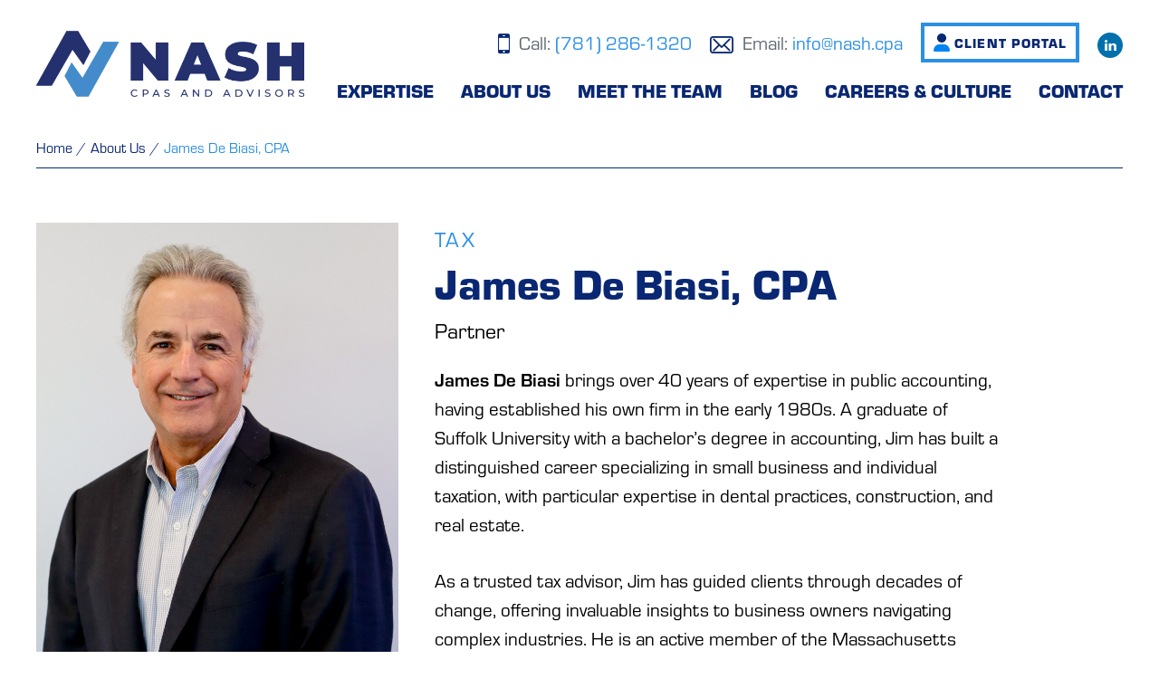

--- FILE ---
content_type: text/html; charset=UTF-8
request_url: https://nash.cpa/team/jim-debiasi/
body_size: 7575
content:

<!doctype html>
<html lang="en">
	<head>
		<!-- Global site tag (gtag.js) - Google Analytics -->
		<script async src="https://www.googletagmanager.com/gtag/js?id=G-CJGFJM13VH"></script>
		<script>
		  	window.dataLayer = window.dataLayer || [];
		  	function gtag(){dataLayer.push(arguments);}
		  	gtag('js', new Date());

		  	gtag('config', 'G-CJGFJM13VH');
		</script>
		
		<meta charset="UTF-8">
		<meta http-equiv="X-UA-Compatible" content="IE=edge">
		<meta name="viewport" content="width=device-width, initial-scale=1, shrink-to-fit=no">
		<title>  James De Biasi, CPA | Nash CPAs and Advisors</title>
				<link rel="icon" type="image/png" href="https://nash.cpa/wp-content/uploads/2023/11/nash-favicon-e1727113036927.png" sizes="32x32">
		<meta name='robots' content='max-image-preview:large' />
<link rel='dns-prefetch' href='//platform-api.sharethis.com' />
<link rel='dns-prefetch' href='//maps.googleapis.com' />
<link rel='dns-prefetch' href='//use.typekit.net' />
<link rel="alternate" title="oEmbed (JSON)" type="application/json+oembed" href="https://nash.cpa/wp-json/oembed/1.0/embed?url=https%3A%2F%2Fnash.cpa%2Fteam%2Fjim-debiasi%2F" />
<link rel="alternate" title="oEmbed (XML)" type="text/xml+oembed" href="https://nash.cpa/wp-json/oembed/1.0/embed?url=https%3A%2F%2Fnash.cpa%2Fteam%2Fjim-debiasi%2F&#038;format=xml" />
<style id='wp-img-auto-sizes-contain-inline-css' type='text/css'>
img:is([sizes=auto i],[sizes^="auto," i]){contain-intrinsic-size:3000px 1500px}
/*# sourceURL=wp-img-auto-sizes-contain-inline-css */
</style>
<style id='wp-emoji-styles-inline-css' type='text/css'>

	img.wp-smiley, img.emoji {
		display: inline !important;
		border: none !important;
		box-shadow: none !important;
		height: 1em !important;
		width: 1em !important;
		margin: 0 0.07em !important;
		vertical-align: -0.1em !important;
		background: none !important;
		padding: 0 !important;
	}
/*# sourceURL=wp-emoji-styles-inline-css */
</style>
<style id='wp-block-library-inline-css' type='text/css'>
:root{--wp-block-synced-color:#7a00df;--wp-block-synced-color--rgb:122,0,223;--wp-bound-block-color:var(--wp-block-synced-color);--wp-editor-canvas-background:#ddd;--wp-admin-theme-color:#007cba;--wp-admin-theme-color--rgb:0,124,186;--wp-admin-theme-color-darker-10:#006ba1;--wp-admin-theme-color-darker-10--rgb:0,107,160.5;--wp-admin-theme-color-darker-20:#005a87;--wp-admin-theme-color-darker-20--rgb:0,90,135;--wp-admin-border-width-focus:2px}@media (min-resolution:192dpi){:root{--wp-admin-border-width-focus:1.5px}}.wp-element-button{cursor:pointer}:root .has-very-light-gray-background-color{background-color:#eee}:root .has-very-dark-gray-background-color{background-color:#313131}:root .has-very-light-gray-color{color:#eee}:root .has-very-dark-gray-color{color:#313131}:root .has-vivid-green-cyan-to-vivid-cyan-blue-gradient-background{background:linear-gradient(135deg,#00d084,#0693e3)}:root .has-purple-crush-gradient-background{background:linear-gradient(135deg,#34e2e4,#4721fb 50%,#ab1dfe)}:root .has-hazy-dawn-gradient-background{background:linear-gradient(135deg,#faaca8,#dad0ec)}:root .has-subdued-olive-gradient-background{background:linear-gradient(135deg,#fafae1,#67a671)}:root .has-atomic-cream-gradient-background{background:linear-gradient(135deg,#fdd79a,#004a59)}:root .has-nightshade-gradient-background{background:linear-gradient(135deg,#330968,#31cdcf)}:root .has-midnight-gradient-background{background:linear-gradient(135deg,#020381,#2874fc)}:root{--wp--preset--font-size--normal:16px;--wp--preset--font-size--huge:42px}.has-regular-font-size{font-size:1em}.has-larger-font-size{font-size:2.625em}.has-normal-font-size{font-size:var(--wp--preset--font-size--normal)}.has-huge-font-size{font-size:var(--wp--preset--font-size--huge)}.has-text-align-center{text-align:center}.has-text-align-left{text-align:left}.has-text-align-right{text-align:right}.has-fit-text{white-space:nowrap!important}#end-resizable-editor-section{display:none}.aligncenter{clear:both}.items-justified-left{justify-content:flex-start}.items-justified-center{justify-content:center}.items-justified-right{justify-content:flex-end}.items-justified-space-between{justify-content:space-between}.screen-reader-text{border:0;clip-path:inset(50%);height:1px;margin:-1px;overflow:hidden;padding:0;position:absolute;width:1px;word-wrap:normal!important}.screen-reader-text:focus{background-color:#ddd;clip-path:none;color:#444;display:block;font-size:1em;height:auto;left:5px;line-height:normal;padding:15px 23px 14px;text-decoration:none;top:5px;width:auto;z-index:100000}html :where(.has-border-color){border-style:solid}html :where([style*=border-top-color]){border-top-style:solid}html :where([style*=border-right-color]){border-right-style:solid}html :where([style*=border-bottom-color]){border-bottom-style:solid}html :where([style*=border-left-color]){border-left-style:solid}html :where([style*=border-width]){border-style:solid}html :where([style*=border-top-width]){border-top-style:solid}html :where([style*=border-right-width]){border-right-style:solid}html :where([style*=border-bottom-width]){border-bottom-style:solid}html :where([style*=border-left-width]){border-left-style:solid}html :where(img[class*=wp-image-]){height:auto;max-width:100%}:where(figure){margin:0 0 1em}html :where(.is-position-sticky){--wp-admin--admin-bar--position-offset:var(--wp-admin--admin-bar--height,0px)}@media screen and (max-width:600px){html :where(.is-position-sticky){--wp-admin--admin-bar--position-offset:0px}}

/*# sourceURL=wp-block-library-inline-css */
</style><style id='global-styles-inline-css' type='text/css'>
:root{--wp--preset--aspect-ratio--square: 1;--wp--preset--aspect-ratio--4-3: 4/3;--wp--preset--aspect-ratio--3-4: 3/4;--wp--preset--aspect-ratio--3-2: 3/2;--wp--preset--aspect-ratio--2-3: 2/3;--wp--preset--aspect-ratio--16-9: 16/9;--wp--preset--aspect-ratio--9-16: 9/16;--wp--preset--color--black: #000000;--wp--preset--color--cyan-bluish-gray: #abb8c3;--wp--preset--color--white: #ffffff;--wp--preset--color--pale-pink: #f78da7;--wp--preset--color--vivid-red: #cf2e2e;--wp--preset--color--luminous-vivid-orange: #ff6900;--wp--preset--color--luminous-vivid-amber: #fcb900;--wp--preset--color--light-green-cyan: #7bdcb5;--wp--preset--color--vivid-green-cyan: #00d084;--wp--preset--color--pale-cyan-blue: #8ed1fc;--wp--preset--color--vivid-cyan-blue: #0693e3;--wp--preset--color--vivid-purple: #9b51e0;--wp--preset--gradient--vivid-cyan-blue-to-vivid-purple: linear-gradient(135deg,rgb(6,147,227) 0%,rgb(155,81,224) 100%);--wp--preset--gradient--light-green-cyan-to-vivid-green-cyan: linear-gradient(135deg,rgb(122,220,180) 0%,rgb(0,208,130) 100%);--wp--preset--gradient--luminous-vivid-amber-to-luminous-vivid-orange: linear-gradient(135deg,rgb(252,185,0) 0%,rgb(255,105,0) 100%);--wp--preset--gradient--luminous-vivid-orange-to-vivid-red: linear-gradient(135deg,rgb(255,105,0) 0%,rgb(207,46,46) 100%);--wp--preset--gradient--very-light-gray-to-cyan-bluish-gray: linear-gradient(135deg,rgb(238,238,238) 0%,rgb(169,184,195) 100%);--wp--preset--gradient--cool-to-warm-spectrum: linear-gradient(135deg,rgb(74,234,220) 0%,rgb(151,120,209) 20%,rgb(207,42,186) 40%,rgb(238,44,130) 60%,rgb(251,105,98) 80%,rgb(254,248,76) 100%);--wp--preset--gradient--blush-light-purple: linear-gradient(135deg,rgb(255,206,236) 0%,rgb(152,150,240) 100%);--wp--preset--gradient--blush-bordeaux: linear-gradient(135deg,rgb(254,205,165) 0%,rgb(254,45,45) 50%,rgb(107,0,62) 100%);--wp--preset--gradient--luminous-dusk: linear-gradient(135deg,rgb(255,203,112) 0%,rgb(199,81,192) 50%,rgb(65,88,208) 100%);--wp--preset--gradient--pale-ocean: linear-gradient(135deg,rgb(255,245,203) 0%,rgb(182,227,212) 50%,rgb(51,167,181) 100%);--wp--preset--gradient--electric-grass: linear-gradient(135deg,rgb(202,248,128) 0%,rgb(113,206,126) 100%);--wp--preset--gradient--midnight: linear-gradient(135deg,rgb(2,3,129) 0%,rgb(40,116,252) 100%);--wp--preset--font-size--small: 13px;--wp--preset--font-size--medium: 20px;--wp--preset--font-size--large: 36px;--wp--preset--font-size--x-large: 42px;--wp--preset--spacing--20: 0.44rem;--wp--preset--spacing--30: 0.67rem;--wp--preset--spacing--40: 1rem;--wp--preset--spacing--50: 1.5rem;--wp--preset--spacing--60: 2.25rem;--wp--preset--spacing--70: 3.38rem;--wp--preset--spacing--80: 5.06rem;--wp--preset--shadow--natural: 6px 6px 9px rgba(0, 0, 0, 0.2);--wp--preset--shadow--deep: 12px 12px 50px rgba(0, 0, 0, 0.4);--wp--preset--shadow--sharp: 6px 6px 0px rgba(0, 0, 0, 0.2);--wp--preset--shadow--outlined: 6px 6px 0px -3px rgb(255, 255, 255), 6px 6px rgb(0, 0, 0);--wp--preset--shadow--crisp: 6px 6px 0px rgb(0, 0, 0);}:where(.is-layout-flex){gap: 0.5em;}:where(.is-layout-grid){gap: 0.5em;}body .is-layout-flex{display: flex;}.is-layout-flex{flex-wrap: wrap;align-items: center;}.is-layout-flex > :is(*, div){margin: 0;}body .is-layout-grid{display: grid;}.is-layout-grid > :is(*, div){margin: 0;}:where(.wp-block-columns.is-layout-flex){gap: 2em;}:where(.wp-block-columns.is-layout-grid){gap: 2em;}:where(.wp-block-post-template.is-layout-flex){gap: 1.25em;}:where(.wp-block-post-template.is-layout-grid){gap: 1.25em;}.has-black-color{color: var(--wp--preset--color--black) !important;}.has-cyan-bluish-gray-color{color: var(--wp--preset--color--cyan-bluish-gray) !important;}.has-white-color{color: var(--wp--preset--color--white) !important;}.has-pale-pink-color{color: var(--wp--preset--color--pale-pink) !important;}.has-vivid-red-color{color: var(--wp--preset--color--vivid-red) !important;}.has-luminous-vivid-orange-color{color: var(--wp--preset--color--luminous-vivid-orange) !important;}.has-luminous-vivid-amber-color{color: var(--wp--preset--color--luminous-vivid-amber) !important;}.has-light-green-cyan-color{color: var(--wp--preset--color--light-green-cyan) !important;}.has-vivid-green-cyan-color{color: var(--wp--preset--color--vivid-green-cyan) !important;}.has-pale-cyan-blue-color{color: var(--wp--preset--color--pale-cyan-blue) !important;}.has-vivid-cyan-blue-color{color: var(--wp--preset--color--vivid-cyan-blue) !important;}.has-vivid-purple-color{color: var(--wp--preset--color--vivid-purple) !important;}.has-black-background-color{background-color: var(--wp--preset--color--black) !important;}.has-cyan-bluish-gray-background-color{background-color: var(--wp--preset--color--cyan-bluish-gray) !important;}.has-white-background-color{background-color: var(--wp--preset--color--white) !important;}.has-pale-pink-background-color{background-color: var(--wp--preset--color--pale-pink) !important;}.has-vivid-red-background-color{background-color: var(--wp--preset--color--vivid-red) !important;}.has-luminous-vivid-orange-background-color{background-color: var(--wp--preset--color--luminous-vivid-orange) !important;}.has-luminous-vivid-amber-background-color{background-color: var(--wp--preset--color--luminous-vivid-amber) !important;}.has-light-green-cyan-background-color{background-color: var(--wp--preset--color--light-green-cyan) !important;}.has-vivid-green-cyan-background-color{background-color: var(--wp--preset--color--vivid-green-cyan) !important;}.has-pale-cyan-blue-background-color{background-color: var(--wp--preset--color--pale-cyan-blue) !important;}.has-vivid-cyan-blue-background-color{background-color: var(--wp--preset--color--vivid-cyan-blue) !important;}.has-vivid-purple-background-color{background-color: var(--wp--preset--color--vivid-purple) !important;}.has-black-border-color{border-color: var(--wp--preset--color--black) !important;}.has-cyan-bluish-gray-border-color{border-color: var(--wp--preset--color--cyan-bluish-gray) !important;}.has-white-border-color{border-color: var(--wp--preset--color--white) !important;}.has-pale-pink-border-color{border-color: var(--wp--preset--color--pale-pink) !important;}.has-vivid-red-border-color{border-color: var(--wp--preset--color--vivid-red) !important;}.has-luminous-vivid-orange-border-color{border-color: var(--wp--preset--color--luminous-vivid-orange) !important;}.has-luminous-vivid-amber-border-color{border-color: var(--wp--preset--color--luminous-vivid-amber) !important;}.has-light-green-cyan-border-color{border-color: var(--wp--preset--color--light-green-cyan) !important;}.has-vivid-green-cyan-border-color{border-color: var(--wp--preset--color--vivid-green-cyan) !important;}.has-pale-cyan-blue-border-color{border-color: var(--wp--preset--color--pale-cyan-blue) !important;}.has-vivid-cyan-blue-border-color{border-color: var(--wp--preset--color--vivid-cyan-blue) !important;}.has-vivid-purple-border-color{border-color: var(--wp--preset--color--vivid-purple) !important;}.has-vivid-cyan-blue-to-vivid-purple-gradient-background{background: var(--wp--preset--gradient--vivid-cyan-blue-to-vivid-purple) !important;}.has-light-green-cyan-to-vivid-green-cyan-gradient-background{background: var(--wp--preset--gradient--light-green-cyan-to-vivid-green-cyan) !important;}.has-luminous-vivid-amber-to-luminous-vivid-orange-gradient-background{background: var(--wp--preset--gradient--luminous-vivid-amber-to-luminous-vivid-orange) !important;}.has-luminous-vivid-orange-to-vivid-red-gradient-background{background: var(--wp--preset--gradient--luminous-vivid-orange-to-vivid-red) !important;}.has-very-light-gray-to-cyan-bluish-gray-gradient-background{background: var(--wp--preset--gradient--very-light-gray-to-cyan-bluish-gray) !important;}.has-cool-to-warm-spectrum-gradient-background{background: var(--wp--preset--gradient--cool-to-warm-spectrum) !important;}.has-blush-light-purple-gradient-background{background: var(--wp--preset--gradient--blush-light-purple) !important;}.has-blush-bordeaux-gradient-background{background: var(--wp--preset--gradient--blush-bordeaux) !important;}.has-luminous-dusk-gradient-background{background: var(--wp--preset--gradient--luminous-dusk) !important;}.has-pale-ocean-gradient-background{background: var(--wp--preset--gradient--pale-ocean) !important;}.has-electric-grass-gradient-background{background: var(--wp--preset--gradient--electric-grass) !important;}.has-midnight-gradient-background{background: var(--wp--preset--gradient--midnight) !important;}.has-small-font-size{font-size: var(--wp--preset--font-size--small) !important;}.has-medium-font-size{font-size: var(--wp--preset--font-size--medium) !important;}.has-large-font-size{font-size: var(--wp--preset--font-size--large) !important;}.has-x-large-font-size{font-size: var(--wp--preset--font-size--x-large) !important;}
/*# sourceURL=global-styles-inline-css */
</style>

<style id='classic-theme-styles-inline-css' type='text/css'>
/*! This file is auto-generated */
.wp-block-button__link{color:#fff;background-color:#32373c;border-radius:9999px;box-shadow:none;text-decoration:none;padding:calc(.667em + 2px) calc(1.333em + 2px);font-size:1.125em}.wp-block-file__button{background:#32373c;color:#fff;text-decoration:none}
/*# sourceURL=/wp-includes/css/classic-themes.min.css */
</style>
<link rel='stylesheet' id='share-this-share-buttons-sticky-css' href='https://nash.cpa/wp-content/plugins/sharethis-share-buttons/css/mu-style.css?ver=1754728821' type='text/css' media='all' />
<link rel='stylesheet' id='adobe-typekit-css' href='https://use.typekit.net/zbn2ksk.css?ver=6.9' type='text/css' media='all' />
<link rel='stylesheet' id='plugins-css' href='https://nash.cpa/wp-content/themes/dn/css/plugins.css?ver=250821-192714' type='text/css' media='all' />
<link rel='stylesheet' id='dn-style-css' href='https://nash.cpa/wp-content/themes/dn/style.css?ver=1769736862' type='text/css' media='all' />
<link rel='stylesheet' id='basic-flex-css' href='https://nash.cpa/wp-content/themes/dn/css/basic-flex.css' type='text/css' media='all' />
<script type="text/javascript" src="//platform-api.sharethis.com/js/sharethis.js?ver=2.3.6#property=5f0c9a7c2cfe5e0012e35816&amp;product=inline-buttons&amp;source=sharethis-share-buttons-wordpress" id="share-this-share-buttons-mu-js"></script>
<script type="text/javascript" src="https://nash.cpa/wp-includes/js/jquery/jquery.min.js?ver=3.7.1" id="jquery-core-js"></script>
<script type="text/javascript" src="https://nash.cpa/wp-includes/js/jquery/jquery-migrate.min.js?ver=3.4.1" id="jquery-migrate-js"></script>
<link rel="https://api.w.org/" href="https://nash.cpa/wp-json/" /><link rel="EditURI" type="application/rsd+xml" title="RSD" href="https://nash.cpa/xmlrpc.php?rsd" />
<meta name="generator" content="WordPress 6.9" />
<link rel="canonical" href="https://nash.cpa/team/jim-debiasi/" />
<link rel='shortlink' href='https://nash.cpa/?p=2515' />
	</head>
	<body data-rsssl=1 class="wp-singular team-template-default single single-team postid-2515 wp-theme-dn">
		<div id="sidr" class="mobile-header d-none">
			<div class="navbar-header d-flex align-items-center justify-content-between">
				<div class="logo">
					<a class="navbar-brand" href="https://nash.cpa/">
						<img src="https://nash.cpa/wp-content/uploads/2023/08/nash-updated-logo.png" class="img-fluid" alt="https://nash.cpa/wp-content/uploads/2023/08/nash-updated-logo.png">					</a>
				</div>

				<a class="navbar-toggle in">
					<span class="icon-bar"></span>
					<span class="icon-bar"></span>
					<span class="icon-bar"></span>
				</a>
			</div>

			<div class="navigation">
				<ul id="menu-primary-menu" class="navbar-nav"><li id="menu-item-2459" class="menu-item menu-item-type-post_type menu-item-object-page menu-item-2459"><a title="Expertise" href="https://nash.cpa/expertise/">Expertise</a></li>
<li id="menu-item-2460" class="menu-item menu-item-type-post_type menu-item-object-page menu-item-2460"><a title="About Us" href="https://nash.cpa/about-us/">About Us</a></li>
<li id="menu-item-2461" class="menu-item menu-item-type-custom menu-item-object-custom menu-item-2461"><a title="Meet the Team" href="https://nash.cpa/about-us/#team">Meet the Team</a></li>
<li id="menu-item-2462" class="menu-item menu-item-type-post_type menu-item-object-page current_page_parent menu-item-2462"><a title="Blog" href="https://nash.cpa/blog/">Blog</a></li>
<li id="menu-item-2734" class="menu-item menu-item-type-post_type menu-item-object-page menu-item-2734"><a title="Careers &#038; Culture" href="https://nash.cpa/careers-culture/">Careers &#038; Culture</a></li>
<li id="menu-item-2463" class="menu-item menu-item-type-post_type menu-item-object-page menu-item-2463"><a title="Contact" href="https://nash.cpa/contact/">Contact</a></li>
</ul><ul class="quick-contact list-inline"><li>
									<div class="icon float-left">
										<i class="icon-phone"></i>
									</div>

									<div class="text">
										<p>Call: <a href="tel:(781) 286-1320">(781) 286-1320</a></p>
									</div>
								</li><li>
									<div class="icon float-left">
										<i class="icon-envelope"></i>
									</div>

									<div class="text">
										<p>Email: <a href="mailto:info@nash.cpa">info@nash.cpa</a></p>
									</div>
								</li></ul><ul class="buttons list-unstyled"><li><a href="https://nash.cpa/access-your-account/" class="btn" target=""><img src="https://nash.cpa/wp-content/uploads/2022/01/user.svg" class="img-fluid" alt="">Client Portal</a></li></ul><ul class="social-media list-inline"><li><a href="https://www.linkedin.com/company/nashcpa" class="icon-linkedin" target="_blank"></a></li></ul>			</div><!-- /navigation -->
		</div> <!-- /mobile-header -->

		<header class="header">
			<nav class="navbar navbar-expand">
				<div class="container d-flex align-items-center justify-content-between">
					<div class="navbar-header d-flex align-items-center justify-content-between">
						<div class="logo">
							<a class="navbar-brand" href="https://nash.cpa/">
								<img src="https://nash.cpa/wp-content/uploads/2023/08/nash-updated-logo.png" class="img-fluid" alt="https://nash.cpa/wp-content/uploads/2023/08/nash-updated-logo.png"><img src="https://nash.cpa/wp-content/uploads/2023/08/nash-white-logo-resized.png" class="sticky img-fluid" alt="https://nash.cpa/wp-content/uploads/2023/08/nash-white-logo-resized.png">							</a>
						</div>

						<div class="mobile-navbar-toggler d-lg-none">
							<button type="button" class="navbar-toggle">
								<span class="icon-bar"></span>
								<span class="icon-bar"></span>
								<span class="icon-bar"></span>
							</button>
						</div>
					</div>

					<div class="collapse navbar-collapse">
						<div class="topbar d-flex align-items-center justify-content-end text-right">
							<ul class="quick-contact list-inline"><li>
												<div class="icon float-left">
													<i class="icon-phone"></i>
												</div>

												<div class="text">
													<p>Call: <a href="tel:(781) 286-1320">(781) 286-1320</a></p>
												</div>
											</li><li>
												<div class="icon float-left">
													<i class="icon-envelope"></i>
												</div>

												<div class="text">
													<p>Email: <a href="mailto:info@nash.cpa">info@nash.cpa</a></p>
												</div>
											</li></ul><ul class="buttons list-inline"><li><a href="https://nash.cpa/access-your-account/" class="btn" target=""><img src="https://nash.cpa/wp-content/uploads/2022/01/user.svg" class="img-fluid" alt="">Client Portal</a></li></ul><ul class="social-media list-inline"><li><a href="https://www.linkedin.com/company/nashcpa" class="icon-linkedin" target="_blank"></a></li></ul>						</div>

						<ul id="menu-primary-menu-1" class="navbar-nav ml-auto"><li class="menu-item menu-item-type-post_type menu-item-object-page menu-item-2459"><a title="Expertise" href="https://nash.cpa/expertise/">Expertise</a></li>
<li class="menu-item menu-item-type-post_type menu-item-object-page menu-item-2460"><a title="About Us" href="https://nash.cpa/about-us/">About Us</a></li>
<li class="menu-item menu-item-type-custom menu-item-object-custom menu-item-2461"><a title="Meet the Team" href="https://nash.cpa/about-us/#team">Meet the Team</a></li>
<li class="menu-item menu-item-type-post_type menu-item-object-page current_page_parent menu-item-2462"><a title="Blog" href="https://nash.cpa/blog/">Blog</a></li>
<li class="menu-item menu-item-type-post_type menu-item-object-page menu-item-2734"><a title="Careers &#038; Culture" href="https://nash.cpa/careers-culture/">Careers &#038; Culture</a></li>
<li class="menu-item menu-item-type-post_type menu-item-object-page menu-item-2463"><a title="Contact" href="https://nash.cpa/contact/">Contact</a></li>
</ul>					</div>
				</div><!-- /container -->
			</nav><!--/ Navbar -->
		</header>
		<div class="header_gutter"></div>

		<div class="site-content">

						<section class="breadcrumb-wrapper">
				<div class="container">
					<div class="row">
						<div class="col-md-12 col-sm-12 col-xs-12">
							<nav class="breadcrumb"><a href="https://nash.cpa">Home</a> <span class="angle-right">/</span> <a href="https://nash.cpa/about-us/">About Us</a> <span class="angle-right">/</span> <span class="current-page">James De Biasi, CPA</span></nav>						</div>
					</div>
				</div>
			</section><!-- /breadcrumb -->
			
	<div id="primary" class="content-area">

				<section class="meet-team-details">
			<div class="container">
				<div class="row">
					<div class="col-12">
						<div class="media float-left"><img width="1570" height="1987" src="https://nash.cpa/wp-content/uploads/2025/10/Jimmy-D.jpg" class="img-fluid wp-post-image" alt="" decoding="async" fetchpriority="high" srcset="https://nash.cpa/wp-content/uploads/2025/10/Jimmy-D.jpg 1570w, https://nash.cpa/wp-content/uploads/2025/10/Jimmy-D-237x300.jpg 237w, https://nash.cpa/wp-content/uploads/2025/10/Jimmy-D-809x1024.jpg 809w, https://nash.cpa/wp-content/uploads/2025/10/Jimmy-D-768x972.jpg 768w, https://nash.cpa/wp-content/uploads/2025/10/Jimmy-D-1214x1536.jpg 1214w" sizes="(max-width: 1570px) 100vw, 1570px" /></div>
						<div class="text">
							<h5 class="cat text-uppercase">Tax</h5><h1 class="title base">James De Biasi, CPA</h1><h5 class="font-weight-normal">Partner</h5><div class="entry-content"><p><strong>James De Biasi</strong> brings over 40 years of expertise in public accounting, having established his own firm in the early 1980s. A graduate of Suffolk University with a bachelor&#8217;s degree in accounting, Jim has built a distinguished career specializing in small business and individual taxation, with particular expertise in dental practices, construction, and real estate.</p>
<p>As a trusted tax advisor, Jim has guided clients through decades of change, offering invaluable insights to business owners navigating complex industries. He is an active member of the Massachusetts Society of Certified Public Accountants (MSCPA), committed to maintaining the highest standards in his profession.</p>
<p>Outside the office, Jim enjoys staying active, spending quality time with family and friends, and indulging in his love for classic comedy—especially <em>The Three Stooges</em>.</p>
<p><strong>Email</strong>: jim@nash.cpa</p>
</div>						</div>

						
						<div class="entry-footer d-flex flex-column justify-content-end">
							<a href="https://nash.cpa/team/kevin-cushing/" class="btn"><i class="icon-arrow-left"></i></a>
							<a href="https://nash.cpa/team/dolly-di-pesa/" class="btn"><i class="icon-arrow-right"></i></a>
						</div>
					</div>
				</div>
			</div>
		</section><!-- /meet-team -->
		
	</div><!-- /primary -->

			<div class="container">
				<div class="row">
					<div class="col-12">
						<hr>
					</div>
				</div>
			</div>

			<section class="footer-top">
				<div class="overlay-plus">
					<img src="https://nash.cpa/wp-content/themes/dn/images/overlay-plus.png" class="img-fluid" alt="Nash CPAs and Advisors">
				</div>
				<div class="container">
					<div class="row">
						<div class="col-12">
							<div class="entry-title text-center">
								<h2 class="title base">Let’s Have a Conversation.</h2><img src="https://nash.cpa/wp-content/uploads/2023/08/footer-top-DN-1.png" class="svg img-fluid" alt=""><p>We are currently taking new individual and small business clients. If you’re interested in chatting with one of our partners, we would love to start a conversation.</p>
<a href="https://nash.cpa/contact/" class="btn text-uppercase" >Contact US</a>							</div>
						</div>
					</div>
				</div>

				<div class="overlay-close">
					<img src="https://nash.cpa/wp-content/themes/dn/images/overlay-close.png" class="img-fluid" alt="Nash CPAs and Advisors">
				</div>
			</section><!-- /footer-top -->
			
		</div><!-- /site-content -->

		<footer class="footer">
			<div class="container">
				<div class="row">
					<div class="col-12 text-center">
						<div class="footer-logo">
							<a href="https://nash.cpa/">
								<img src="https://nash.cpa/wp-content/uploads/2023/08/nash-white-logo-resized.png" class="img-fluid" alt="https://nash.cpa/wp-content/uploads/2023/08/nash-white-logo-resized.png">							</a>
						</div>

					  	<ul class="quick-contact list-inline"><li>
							  	  			<div class="icon float-left">
							  	  				<i class="icon-phone"></i>
							  	  			</div>

							  	  			<div class="text">
							  	  				<p>Call: <a href="tel:(781) 286-1320">(781) 286-1320</a></p>
							  	  			</div>
							  	  		</li><li>
							  	  			<div class="icon float-left">
							  	  				<i class="icon-envelope"></i>
							  	  			</div>

							  	  			<div class="text">
							  	  				<p>Email: <a href="mailto:info@nash.cpa">info@nash.cpa</a></p>
							  	  			</div>
							  	  		</li></ul><ul id="menu-primary-menu-2" class="footer-menu list-inline"><li class="menu-item menu-item-type-post_type menu-item-object-page menu-item-2459"><a title="Expertise" href="https://nash.cpa/expertise/">Expertise</a></li>
<li class="menu-item menu-item-type-post_type menu-item-object-page menu-item-2460"><a title="About Us" href="https://nash.cpa/about-us/">About Us</a></li>
<li class="menu-item menu-item-type-custom menu-item-object-custom menu-item-2461"><a title="Meet the Team" href="https://nash.cpa/about-us/#team">Meet the Team</a></li>
<li class="menu-item menu-item-type-post_type menu-item-object-page current_page_parent menu-item-2462"><a title="Blog" href="https://nash.cpa/blog/">Blog</a></li>
<li class="menu-item menu-item-type-post_type menu-item-object-page menu-item-2734"><a title="Careers &#038; Culture" href="https://nash.cpa/careers-culture/">Careers &#038; Culture</a></li>
<li class="menu-item menu-item-type-post_type menu-item-object-page menu-item-2463"><a title="Contact" href="https://nash.cpa/contact/">Contact</a></li>
</ul>
						<div class="copyright">
							<p>© Copyright 2023. Nash CPAs, LLC. All rights reserved.</p>						</div>
						
							   <div class="goingclear">
					<a href="https://goingclear.com/" target="_blank" title="Web Design" class="goingclear" style="color:#999999;">Web Design</a> by GoingClear
					</div>
						
						
						
					</div>
					
				
						
						
						
				</div>
			</div>
		</footer>
		<script type="speculationrules">
{"prefetch":[{"source":"document","where":{"and":[{"href_matches":"/*"},{"not":{"href_matches":["/wp-*.php","/wp-admin/*","/wp-content/uploads/*","/wp-content/*","/wp-content/plugins/*","/wp-content/themes/dn/*","/*\\?(.+)"]}},{"not":{"selector_matches":"a[rel~=\"nofollow\"]"}},{"not":{"selector_matches":".no-prefetch, .no-prefetch a"}}]},"eagerness":"conservative"}]}
</script>
<script type="text/javascript" src="https://nash.cpa/wp-content/themes/dn/js/plugins.js?ver=250821-192714" id="plugins-js"></script>
<script type="text/javascript" src="https://maps.googleapis.com/maps/api/js?key=AIzaSyCSv0uH6tugBXj85zoVEyw79lbUnZG21KU&amp;ver=6.9" id="gmap_api-js"></script>
<script type="text/javascript" id="scripts-js-extra">
/* <![CDATA[ */
var ajax = {"map_zoom":"10","map_icon":"https://nash.cpa/wp-content/uploads/2023/08/map_pin_new_logo.png","latitude":"42.1943704","longitude":"-71.1843841","address":"501 Providence Highway, Norwood, MA, USA","site_url":"https://nash.cpa/wp-content/themes/dn"};
//# sourceURL=scripts-js-extra
/* ]]> */
</script>
<script type="text/javascript" src="https://nash.cpa/wp-content/themes/dn/js/scripts.js?ver=250821-192714" id="scripts-js"></script>
<script id="wp-emoji-settings" type="application/json">
{"baseUrl":"https://s.w.org/images/core/emoji/17.0.2/72x72/","ext":".png","svgUrl":"https://s.w.org/images/core/emoji/17.0.2/svg/","svgExt":".svg","source":{"concatemoji":"https://nash.cpa/wp-includes/js/wp-emoji-release.min.js?ver=6.9"}}
</script>
<script type="module">
/* <![CDATA[ */
/*! This file is auto-generated */
const a=JSON.parse(document.getElementById("wp-emoji-settings").textContent),o=(window._wpemojiSettings=a,"wpEmojiSettingsSupports"),s=["flag","emoji"];function i(e){try{var t={supportTests:e,timestamp:(new Date).valueOf()};sessionStorage.setItem(o,JSON.stringify(t))}catch(e){}}function c(e,t,n){e.clearRect(0,0,e.canvas.width,e.canvas.height),e.fillText(t,0,0);t=new Uint32Array(e.getImageData(0,0,e.canvas.width,e.canvas.height).data);e.clearRect(0,0,e.canvas.width,e.canvas.height),e.fillText(n,0,0);const a=new Uint32Array(e.getImageData(0,0,e.canvas.width,e.canvas.height).data);return t.every((e,t)=>e===a[t])}function p(e,t){e.clearRect(0,0,e.canvas.width,e.canvas.height),e.fillText(t,0,0);var n=e.getImageData(16,16,1,1);for(let e=0;e<n.data.length;e++)if(0!==n.data[e])return!1;return!0}function u(e,t,n,a){switch(t){case"flag":return n(e,"\ud83c\udff3\ufe0f\u200d\u26a7\ufe0f","\ud83c\udff3\ufe0f\u200b\u26a7\ufe0f")?!1:!n(e,"\ud83c\udde8\ud83c\uddf6","\ud83c\udde8\u200b\ud83c\uddf6")&&!n(e,"\ud83c\udff4\udb40\udc67\udb40\udc62\udb40\udc65\udb40\udc6e\udb40\udc67\udb40\udc7f","\ud83c\udff4\u200b\udb40\udc67\u200b\udb40\udc62\u200b\udb40\udc65\u200b\udb40\udc6e\u200b\udb40\udc67\u200b\udb40\udc7f");case"emoji":return!a(e,"\ud83e\u1fac8")}return!1}function f(e,t,n,a){let r;const o=(r="undefined"!=typeof WorkerGlobalScope&&self instanceof WorkerGlobalScope?new OffscreenCanvas(300,150):document.createElement("canvas")).getContext("2d",{willReadFrequently:!0}),s=(o.textBaseline="top",o.font="600 32px Arial",{});return e.forEach(e=>{s[e]=t(o,e,n,a)}),s}function r(e){var t=document.createElement("script");t.src=e,t.defer=!0,document.head.appendChild(t)}a.supports={everything:!0,everythingExceptFlag:!0},new Promise(t=>{let n=function(){try{var e=JSON.parse(sessionStorage.getItem(o));if("object"==typeof e&&"number"==typeof e.timestamp&&(new Date).valueOf()<e.timestamp+604800&&"object"==typeof e.supportTests)return e.supportTests}catch(e){}return null}();if(!n){if("undefined"!=typeof Worker&&"undefined"!=typeof OffscreenCanvas&&"undefined"!=typeof URL&&URL.createObjectURL&&"undefined"!=typeof Blob)try{var e="postMessage("+f.toString()+"("+[JSON.stringify(s),u.toString(),c.toString(),p.toString()].join(",")+"));",a=new Blob([e],{type:"text/javascript"});const r=new Worker(URL.createObjectURL(a),{name:"wpTestEmojiSupports"});return void(r.onmessage=e=>{i(n=e.data),r.terminate(),t(n)})}catch(e){}i(n=f(s,u,c,p))}t(n)}).then(e=>{for(const n in e)a.supports[n]=e[n],a.supports.everything=a.supports.everything&&a.supports[n],"flag"!==n&&(a.supports.everythingExceptFlag=a.supports.everythingExceptFlag&&a.supports[n]);var t;a.supports.everythingExceptFlag=a.supports.everythingExceptFlag&&!a.supports.flag,a.supports.everything||((t=a.source||{}).concatemoji?r(t.concatemoji):t.wpemoji&&t.twemoji&&(r(t.twemoji),r(t.wpemoji)))});
//# sourceURL=https://nash.cpa/wp-includes/js/wp-emoji-loader.min.js
/* ]]> */
</script>
	</body>
</html>

--- FILE ---
content_type: text/css
request_url: https://nash.cpa/wp-content/themes/dn/style.css?ver=1769736862
body_size: 14771
content:
@charset "UTF-8";
/*
Theme Name: D+N
Author: GoingClear Interactive
Author URI: https://www.goingclear.com/
Version: 1.0.0
Text Domain: dn
*/
/***********************************
BASE STYLES
***********************************/
@font-face {
    font-family: 'dn';
    src: url("fonts/dn.eot?67281499");
    src: url("fonts/dn.eot?67281499#iefix") format("embedded-opentype"), url("fonts/dn.woff2?67281499") format("woff2"), url("fonts/dn.woff?67281499") format("woff"), url("fonts/dn.ttf?67281499") format("truetype"), url("fonts/dn.svg?67281499#dn") format("svg");
    font-weight: normal;
    font-style: normal;
}

[data-icon]:before {
    font-family: 'dn';
    font-style: normal !important;
    font-weight: normal !important;
    font-variant: normal !important;
    text-transform: none !important;
    speak: none;
    line-height: 1;
    -webkit-font-smoothing: antialiased;
    -moz-osx-font-smoothing: grayscale;
}

[class^="icon-"]:before, [class*=" icon-"]:before {
    font-family: 'dn';
    font-style: normal !important;
    font-weight: normal !important;
    font-variant: normal !important;
    text-transform: none !important;
    speak: none;
    line-height: 1;
    -webkit-font-smoothing: antialiased;
    -moz-osx-font-smoothing: grayscale;
}

.icon-arrow-left:before {
    content: '\e805';
}

.icon-arrow-right:before {
    content: '\e806';
}

.icon-cancel:before {
    content: '\e815';
}

.icon-community-network:before {
    content: '\e807';
}

.icon-envelope:before {
    content: '\e808';
}

.icon-handshake:before {
    content: '\e80a';
}

.icon-honesty:before {
    content: '\e80b';
}

.icon-idea:before {
    content: '\e80c';
}

.icon-legal-team:before {
    content: '\e80d';
}

.icon-map-location:before {
    content: '\e80e';
}

.icon-motivated:before {
    content: '\e80f';
}

.icon-phone:before {
    content: '\e810';
}

.icon-play:before {
    content: '\e81f';
}

.icon-plus:before {
    content: '\e811';
}

.icon-quality:before {
    content: '\e812';
}

.icon-search:before {
    content: '\e813';
}

.icon-share:before {
    content: '\e800';
}

.icon-small-business:before {
    content: '\e814';
}

.icon-software:before {
    content: '\e801';
}

.icon-teamwork:before {
    content: '\e802';
}

.icon-triangle-down:before {
    content: '\e803';
}

.icon-circle-minus:before {
    content: '\e817';
}

.icon-circle-plus:before {
    content: '\e818';
}

.icon-facebook:before {
    content: '\e809';
}

.icon-gplus:before {
    content: '\f0d5';
}

.icon-instagram:before {
    content: '\f16d';
}

.icon-linkedin:before {
    content: '\e804';
}

.icon-pinterest:before {
    content: '\f231';
}

.icon-twitter:before {
    content: '\f099';
}

.icon-youtube-play:before {
    content: '\f16a';
}

* {
    box-sizing: border-box;
    margin: 0;
    padding: 0;
}

html, body, div, span, img,
ol, ul, li, a, p, h1, h2, h3,
h4, h5, h6, option, legend, label,
table, th, td, tr, article, aside,
caption, figure, footer, header, hgroup,
mark, nav, section, time, audio, video {
    margin: 0;
    padding: 0;
    border: 0;
    outline: 0;
}

table {
    border-collapse: collapse;
}

html {
    margin: 0;
    padding: 0;
    width: 100%;
    height: 100%;
    overflow-x: hidden;
    overflow-y: scroll;
}

ul {
    margin: 0;
    padding: 0;
}

h1, h2, h3, h4, h5, h6, p,
a, section, span, li, div {
    transition: 0.3s ease all;
}

body {
    margin: 0;
    width: 100%;
    height: 100%;
    color: #000;
    position: relative;
    background: #FFF;
    text-rendering: optimizeLegibility;
    -webkit-font-smoothing: antialiased;
    -moz-osx-font-smoothing: grayscale;
    font: 300 21px/32px "eurostile", sans-serif;
}

h1, .h1 {
    font-size: 72px;
    line-height: 88px;
}

h2, .h2 {
    font-size: 60px;
    line-height: 72px;
}

h3, .h3 {
    font-size: 48px;
    line-height: 60px;
}

h4, .h4 {
    font-size: 36px;
    line-height: 48px;
}

h5, .h5 {
    font-size: 30px;
    line-height: 38px;
}

h6, .h6 {
    font-size: 24px;
    line-height: 36px;
}

h1, h2, h3, h4, h5, h6,
.h1, .h2, .h3, .h4, .h5, .h6 {
    font-weight: 900;
}

a:hover, a:focus, button:hover, button:focus {
    outline: 0;
    text-decoration: none;
}

p {
    margin: 0 0 30px;
}

section {
    padding: 50px 0;
}

b, strong {
    font-weight: 600;
}

input[type="text"],
input[type="number"],
input[type="email"],
input[type="tel"],
input[type="search"],
select,
textarea {
    width: 100% !important;
    color: #E3E3E3 !important;
    font-size: 18px !important;
    font-weight: 400 !important;
    box-shadow: none !important;
    border-radius: 0 !important;
    line-height: 28px !important;
    padding: 15px 20px !important;
    background: transparent !important;
    border: 1px solid #E3E3E3 !important;
    transition: all 0.5s ease;
}

input[type="text"]::-webkit-input-placeholder,
input[type="number"]::-webkit-input-placeholder,
input[type="email"]::-webkit-input-placeholder,
input[type="tel"]::-webkit-input-placeholder,
input[type="search"]::-webkit-input-placeholder,
select::-webkit-input-placeholder,
textarea::-webkit-input-placeholder {
    color: #E3E3E3;
    font-size: 18px;
    font-weight: 400;
}

input[type="text"]::-moz-placeholder,
input[type="number"]::-moz-placeholder,
input[type="email"]::-moz-placeholder,
input[type="tel"]::-moz-placeholder,
input[type="search"]::-moz-placeholder,
select::-moz-placeholder,
textarea::-moz-placeholder {
    color: #E3E3E3;
    font-size: 18px;
    font-weight: 400;
}

input[type="text"]:-ms-input-placeholder,
input[type="number"]:-ms-input-placeholder,
input[type="email"]:-ms-input-placeholder,
input[type="tel"]:-ms-input-placeholder,
input[type="search"]:-ms-input-placeholder,
select:-ms-input-placeholder,
textarea:-ms-input-placeholder {
    color: #E3E3E3;
    font-size: 18px;
    font-weight: 400;
}

input[type="text"]:-moz-placeholder,
input[type="number"]:-moz-placeholder,
input[type="email"]:-moz-placeholder,
input[type="tel"]:-moz-placeholder,
input[type="search"]:-moz-placeholder,
select:-moz-placeholder,
textarea:-moz-placeholder {
    color: #E3E3E3;
    font-size: 18px;
    font-weight: 400;
}

input[type="text"]:hover, input[type="text"]:focus,
input[type="number"]:hover,
input[type="number"]:focus,
input[type="email"]:hover,
input[type="email"]:focus,
input[type="tel"]:hover,
input[type="tel"]:focus,
input[type="search"]:hover,
input[type="search"]:focus,
select:hover,
select:focus,
textarea:hover,
textarea:focus {
    outline: 0;
}

hr {
    margin: 0;
    padding: 0;
    border-top: 8px solid #2B8FE5;
}

hr.yellow {
    border-width: 2px;
    border-color: #F0C331;
}

.btn {
    outline: 0;
    color: #092772;
    font-size: 21px;
    font-weight: 900;
    border-radius: 0;
    line-height: 27px;
    padding: 18px 30px;
    background: #FFF;
    border: 6px solid #2B8FE5;
    box-shadow: none !important;
    letter-spacing: 1.05px;
}

.btn:hover, .btn:focus {
    color: #FFF;
    background: #2B8FE5;
}

.container {
    width: 100%;
    max-width: 1660px;
    padding-left: 40px;
    padding-right: 40px;
}

.container-fluid {
    padding-left: 40px;
    padding-right: 40px;
}

.coverbg {
    background-repeat: no-repeat;
    background-position: 50% 50%;
    background-size: cover !important;
}

.mx-auto {
    margin: 0 auto;
}

.align-center {
    display: flex;
    justify-content: center;
    align-items: center;
}

.align-center:before, .align-center:after {
    content: none;
}

.align-center-h {
    display: flex;
    justify-content: center;
}

.align-center-h:before, .align-center-h:after {
    content: none;
}

.align-center-v {
    height: 100%;
    display: flex;
    align-items: center;
}

.align-center-v:before, .align-center-v:after {
    content: none;
}

.justify-content-center {
    justify-content: center !important;
    display: flex;
    flex-wrap: wrap;
}

.justify-content-center:before, .justify-content-center:after {
    content: none;
}

.eq-height {
    display: -moz-flexbox;
    display: -o-flexbox;
    display: flex;
    -o-flex-wrap: wrap;
    flex-wrap: wrap;
}

.eq-height:before, .eq-height:after {
    content: none;
}

.list-inline {
    margin-left: -5px;
    margin-right: -5px;
}

.list-inline li {
    padding-left: 5px;
    padding-right: 5px;
    display: inline-block;
}

.lr-9 {
    margin-left: -9px;
    margin-right: -9px;
}

.lr-9 [class*="col-"] {
    padding-left: 9px;
    padding-right: 9px;
}

.lr-10 {
    margin-left: -10px;
    margin-right: -10px;
}

.lr-10 [class*="col-"] {
    padding-left: 10px;
    padding-right: 10px;
}

.blankSpace {
    top: -160px !important;
    display: block !important;
    position: relative !important;
    visibility: hidden !important;
}

.entry-title .title.white {
    color: #FFF;
}

.entry-title .title.base {
    color: #092772;
}

.entry-title .sub-title {
    color: #2B8FE5;
}

.entry-title p {
    margin: 5px 0 0;
}

.entry-title.dbig p {
    font-size: 30px;
    line-height: 44px;
}

.site-content {
    overflow: hidden;
}

/***********************************
HEADER STYLES
***********************************/
.social-media {
    margin-left: -4px;
    margin-right: -4px;
    white-space: nowrap;
}

.social-media li {
    padding-left: 4px;
    padding-right: 4px;
}

.social-media li a {
    width: 28px;
    height: 28px;
    color: #FFF;
    display: block;
    font-size: 12px;
    line-height: 26px;
    background: #092772;
    text-align: center;
    border-radius: 500px;
    transition: all 0.3s ease;
}

.social-media li a.icon-twitter {
    background: #3776AC;
}

.social-media li a.icon-twitter:hover {
    background: #2b5b85;
}

.social-media li a.icon-youtube {
    background: #FE0000;
}

.social-media li a.icon-youtube:hover {
    background: #cb0000;
}

.social-media li a.icon-linkedin {
    background: #0270AD;
}

.social-media li a.icon-linkedin:hover {
    background: #014f7b;
}

.social-media li a.icon-facebook {
    background: #395693;
}

.social-media li a.icon-facebook:hover {
    background: #2b416e;
}

.social-media li a.icon-instagram {
    background: #8A0AE8;
}

.social-media li a.icon-instagram:hover {
    background: #6d08b7;
}

.header {
    top: 0;
    left: 0;
    width: 100%;
    z-index: 1030;
    position: fixed;
    background: #FFF;
    padding: 40px 0 30px;
    transition: all 0.3s;
}

.header .navbar {
    margin: 0;
    border: 0;
    padding: 0;
    border-radius: 0;
    min-height: inherit;
    background-color: transparent;
}

.header .navbar .container {
    padding-left: 40px;
    padding-right: 40px;
}

.header .navbar .navbar-header .logo {
    display: block;
}

.header .navbar .navbar-header .logo:before, .header .navbar .navbar-header .logo:after {
    content: none;
}

.header .navbar .navbar-header .logo .navbar-brand {
    display: block;
    padding-top: 0;
    height: inherit;
    margin-right: 0;
    padding-right: 0;
    padding-bottom: 0;
}

.header .navbar .navbar-header .logo .navbar-brand img {
    display: block;
    max-width: 100%;
    transition: all 0.3s ease-in-out;
}

.header .navbar .navbar-header .logo .navbar-brand img.sticky {
    display: none;
}

.header .navbar .navbar-collapse {
    flex-wrap: wrap;
    padding-left: 0;
    padding-right: 0;
    position: inherit;
    flex-grow: initial;
}

.header .navbar .navbar-collapse .topbar {
    width: 100%;
    margin-bottom: 15px;
}

.header .navbar .navbar-collapse .topbar .quick-contact {
    float: left;
}

.header .navbar .navbar-collapse .topbar .quick-contact li .icon {
    color: #092772;
}

.header .navbar .navbar-collapse .topbar .quick-contact li .text p {
    color: #5F6672;
    font-size: 21px;
    line-height: 26px;
}

.header .navbar .navbar-collapse .topbar .quick-contact li .text p a {
    color: #2B8FE5;
}

.header .navbar .navbar-collapse .topbar .quick-contact li .text p a:hover, .header .navbar .navbar-collapse .topbar .quick-contact li .text p a:focus {
    color: #092772;
    text-decoration: underline;
}

.header .navbar .navbar-collapse .topbar .buttons {
    margin-left: 15px;
}

.header .navbar .navbar-collapse .topbar .buttons li:nth-child(even) .btn {
    color: #2B8FE5;
    border-color: #092772;
}

.header .navbar .navbar-collapse .topbar .buttons li .btn {
    display: flex;
    font-size: 18px;
    line-height: 24px;
    padding: 8px 10px;
    text-align: center;
    align-items: center;
    justify-content: center;
    text-transform: uppercase;
    border: 4px solid #2B8FE5;
}

.header .navbar .navbar-collapse .topbar .buttons li .btn img {
    float: left;
    margin-right: 10px;
    transition: initial;
}

.header .navbar .navbar-collapse .topbar .buttons li .btn:hover, .header .navbar .navbar-collapse .topbar .buttons li .btn:focus {
    color: #FFF;
    background: #000;
    border-color: #000;
}

.header .navbar .navbar-collapse .topbar .buttons li .btn:hover img, .header .navbar .navbar-collapse .topbar .buttons li .btn:focus img {
    filter: brightness(0) invert(1);
}

.header .navbar .navbar-collapse .topbar .social-media {
    margin-left: 16px;
}

.header .navbar .navbar-collapse .navbar-nav {
    width: 100%;
    margin-left: -20px;
    margin-right: -20px;
    align-items: center;
    justify-content: flex-end;
}

.header .navbar .navbar-collapse .navbar-nav > li {
    margin-left: 20px;
    margin-right: 20px;
}

.header .navbar .navbar-collapse .navbar-nav > li > a {
    color: #092772;
    font-size: 21px;
    font-weight: 900;
    line-height: 27px;
    position: relative;
    text-transform: uppercase;
    transition: all 0.5s;
}

.header .navbar .navbar-collapse .navbar-nav > li.current_page_item.active > a, .header .navbar .navbar-collapse .navbar-nav > li:hover > a, .header .navbar .navbar-collapse .navbar-nav > li:focus > a {
    color: #2B8FE5;
    background: transparent;
}

.header .navbar .navbar-collapse .navbar-nav.navbar-right {
    margin-left: 20px !important;
}

.header.stop {
    background: #092772;
    padding: 18px 0 20px;
    box-shadow: 0 0 24px rgba(0, 0, 0, 0.16);
}

.header.stop .navbar .navbar-header .logo .navbar-brand img {
    display: none;
}

.header.stop .navbar .navbar-header .logo .navbar-brand img.sticky {
    display: block;
}

.header.stop .navbar .navbar-collapse .topbar {
    margin-bottom: 10px;
}

.header.stop .navbar .navbar-collapse .topbar .quick-contact li .icon {
    color: #FFF;
}

.header.stop .navbar .navbar-collapse .topbar .quick-contact li .text p {
    color: #FFF;
}

.header.stop .navbar .navbar-collapse .topbar .quick-contact li .text p a:hover, .header.stop .navbar .navbar-collapse .topbar .quick-contact li .text p a:focus {
    color: #FFF;
}

.header.stop .navbar .navbar-collapse .topbar .buttons li:nth-child(even) .btn {
    border-color: #000;
}

.header.stop .navbar .navbar-collapse .navbar-nav > li > a {
    color: #FFF;
}

.header.stop .navbar .navbar-collapse .navbar-nav > li.current_page_item.active a, .header.stop .navbar .navbar-collapse .navbar-nav > li:hover a, .header.stop .navbar .navbar-collapse .navbar-nav > li:focus a {
    color: #2B8FE5;
}

.header_gutter {
    height: 151px;
}

.navbar-toggle {
    margin: 0;
    border: 0;
    padding: 0;
    width: 30px;
    display: block;
    border-radius: 0;
    overflow: inherit;
    background: transparent;
}

.navbar-toggle:hover .icon-bar:nth-child(1) {
    transform: translateY(-2px);
}

.navbar-toggle:hover .icon-bar:nth-child(3) {
    transform: translateY(2px);
}

.navbar-toggle:hover:before, .navbar-toggle:focus:before {
    opacity: 1;
    transform: translateX(0);
}

.navbar-toggle.in .icon-bar {
    transition: transform 150ms linear 150ms;
}

.navbar-toggle.in .icon-bar:nth-child(1) {
    transform: translateY(10px) rotate(45deg);
}

.navbar-toggle.in .icon-bar:nth-child(2) {
    opacity: 0;
}

.navbar-toggle.in .icon-bar:nth-child(3) {
    transform: translateY(-10px) rotate(-45deg);
}

.navbar-toggle .icon-bar {
    width: 100%;
    height: 4px;
    display: block;
    border-radius: 500px;
    background-color: #2B8FE5;
    transition: transform 150ms linear 150ms;
}

.navbar-toggle .icon-bar:not(:last-child) {
    margin-bottom: 6px;
}

.sidr {
    top: 0;
    width: 100%;
    height: 100%;
    display: block;
    z-index: 999999;
    position: fixed;
    max-width: 300px;
    overflow-y: auto;
    background: #FFF;
    overflow-x: hidden;
    box-shadow: 0px 0px 6px rgba(0, 0, 0, 0.3);
}

.sidr.right {
    left: auto;
    right: -100%;
}

.sidr.left {
    left: -100%;
    right: auto;
}

.sidr .sidr-inner .navbar-header {
    padding: 25px 15px;
    display: flex;
    align-items: center;
}

.sidr .sidr-inner .navbar-header .logo {
    padding-right: 15px;
}

.sidr .sidr-inner .navbar-header .logo .navbar-brand {
    margin: 0;
    padding-top: 0;
    padding-bottom: 0;
}

.sidr .sidr-inner .navbar-header .logo .navbar-brand img {
    max-width: 220px;
}

.sidr .sidr-inner .navbar-header .navbar-toggle {
    display: block;
}

.sidr .sidr-inner .navigation {
    padding-left: 15px;
    padding-right: 15px;
    padding-bottom: 15px;
}

.sidr .sidr-inner .navigation .navbar-nav > li {
    padding-top: 7.5px;
    padding-bottom: 7.5px;
}

.sidr .sidr-inner .navigation .navbar-nav > li > a {
    color: #092772;
    font-size: 21px;
    font-weight: 900;
    line-height: 27px;
    position: relative;
    text-transform: uppercase;
    transition: all 0.5s;
}

.sidr .sidr-inner .navigation .navbar-nav > li.active > a, .sidr .sidr-inner .navigation .navbar-nav > li:hover > a, .sidr .sidr-inner .navigation .navbar-nav > li:focus > a {
    color: #2B8FE5;
    background: transparent;
}

.sidr .sidr-inner .navigation .quick-contact {
    margin-top: 15px;
}

.sidr .sidr-inner .navigation .quick-contact li {
    padding-top: 7.5px;
    padding-bottom: 7.5px;
}

.sidr .sidr-inner .navigation .quick-contact li .icon {
    width: 26px;
    text-align: center;
}

.sidr .sidr-inner .navigation .quick-contact li .text p {
    color: #092772;
}

.sidr .sidr-inner .navigation .quick-contact li .text p a {
    color: #2B8FE5;
}

.sidr .sidr-inner .navigation .quick-contact li .text p a:hover, .sidr .sidr-inner .navigation .quick-contact li .text p a:focus {
    color: #092772;
}

.sidr .sidr-inner .navigation .buttons li {
    padding-top: 7.5px;
    padding-bottom: 7.5px;
}

.sidr .sidr-inner .navigation .buttons li:nth-child(even) .btn {
    color: #2B8FE5;
    border-color: #092772;
}

.sidr .sidr-inner .navigation .buttons li .btn {
    width: 100%;
    display: flex;
    font-size: 18px;
    line-height: 24px;
    padding: 8px 10px;
    text-align: center;
    align-items: center;
    justify-content: center;
    text-transform: uppercase;
    border: 4px solid #2B8FE5;
}

.sidr .sidr-inner .navigation .buttons li .btn img {
    float: left;
    margin-right: 10px;
    transition: initial;
}

.sidr .sidr-inner .navigation .buttons li .btn:hover, .sidr .sidr-inner .navigation .buttons li .btn:focus {
    color: #FFF;
    background: #000;
    border-color: #000;
}

.sidr .sidr-inner .navigation .buttons li .btn:hover img, .sidr .sidr-inner .navigation .buttons li .btn:focus img {
    filter: brightness(0) invert(1);
}

.sidr .sidr-inner .navigation .social-media {
    margin-top: 20px;
}

.sidr .sidr-inner .navigation .social-media li a {
    width: 35px;
    height: 35px;
    line-height: 32px;
}

/***********************************
BREADCRUMB STYLES
***********************************/
.breadcrumb-wrapper {
    padding: 0;
    background: transparent;
}

.breadcrumb {
    border: 0;
    margin: 0;
    z-index: 2;
    padding: 10px 0;
    border-radius: 0;
    position: relative;
    background: transparent;
    border-bottom: 1px solid #092772;
    color: #092772;
    font-size: 16px;
    font-weight: 400;
    line-height: 24px;
    vertical-align: middle;
}

.breadcrumb span.angle-right {
    padding-left: 5px;
    padding-right: 5px;
    vertical-align: middle;
}

.breadcrumb .current-page {
    color: #2B8FE5 !important;
}

.breadcrumb a {
    color: #092772;
    vertical-align: middle;
}

.breadcrumb a:hover, .breadcrumb a:focus {
    color: #2B8FE5;
    text-decoration: underline;
}

/***********************************
BANNER STYLES
***********************************/
.banner {
    padding: 90px 0;
    overflow: hidden;
}

.banner .container {
    background: url(images/nash-logo.svg) no-repeat center/contain;
}

.banner .entry-title .btn {
    margin-top: 30px;
}

.banner .media img, .banner .media svg {
    right: -40px;
    position: relative;
}

.home-expertise {
    padding: 60px 0;
    position: relative;
}

.home-expertise .entry-title {
    margin-bottom: 45px;
}

.home-expertise .expertise-item {
    padding: 72px 20px;
}

.home-expertise .expertise-item .icon {
    margin-left: auto;
    margin-right: auto;
    margin-bottom: 47px;
}

.home-expertise .expertise-item .text {
    max-width: 395px;
    margin-left: auto;
    margin-right: auto;
}

.home-expertise .expertise-item .btn {
    margin-top: 35px;
}

.home-expertise .overlay-close {
    top: 0;
    z-index: -1;
    width: 100%;
    left: -152px;
    position: absolute;
    max-width: 404px;
}

.home-expertise .overlay-close img {
    width: 100%;
    height: auto;
}

.expert-focus {
    overflow: hidden;
    padding: 60px 0 90px;
}

.expert-focus .content {
    padding: 50px 80px;
    background: #F8F8F8;
}

.expert-focus .content .text {
    max-width: 705px;
}

.expert-focus .content .text .title {
    color: #092772;
    margin-bottom: 15px;
}

.expert-focus .content .mbm-20 {
    margin-bottom: -20px;
}

.expert-logo-item {
    margin-bottom: 20px;
}

.expert-logo-item a {
    width: 100%;
    display: flex;
    height: 130px;
    padding: 15px 30px;
    background: #FFFFFF;
    align-items: center;
    justify-content: center;
    border: 5px solid #EEEEEE;
}

.expert-logo-item a img {
    width: 100%;
    height: 100%;
    object-fit: contain;
    transition: all 0.3s ease;
}

.expert-logo-item a:any-link:hover img, .expert-logo-item a:any-link:focus img {
    transform: scale(1.1);
}

.expert-logo-item.gray-filter a img {
    filter: grayscale(100%);
}

.expert-logo-item.gray-filter a:any-link:hover img, .expert-logo-item.gray-filter a:any-link:focus img {
    filter: grayscale(0);
}

.expert-focus-item {
    overflow: hidden;
    border-radius: 6px;
}

.expert-focus-item img {
    width: 100%;
    height: auto;
}

.background-base {
    overflow: hidden;
    background: #092772;
}

.home-about {
    z-index: 1;
    padding: 100px 0;
    position: relative;
}

.home-about .entry-title {
    margin-top: 100px;
}

.home-about .entry-title .title {
    margin-bottom: 15px;
}

.home-about .entry-title p {
    color: #FFF;
}

.home-about .entry-title p + p {
    margin-top: 30px;
}

.home-about .entry-title .btn {
    color: #FFF;
    margin-top: 34px;
    background: transparent;
}

.home-about .entry-title .btn:hover, .home-about .entry-title .btn:focus {
    color: #FFF;
    background: #2B8FE5;
}

.home-about .container {
    position: relative;
}

.home-about .overlay-home-aout {
    top: 250px;
    z-index: -1;
    left: 100px;
    position: absolute;
}

.our-mission {
    z-index: 1;
    position: relative;
    padding: 100px 0 300px;
}

.our-mission .entry-title {
    max-width: 912px;
    margin-left: auto;
    margin-right: auto;
    margin-bottom: 80px;
}

.our-mission .entry-title .title {
    margin-bottom: 15px;
}

.our-mission .entry-title p {
    color: #FFF;
}

.our-mission .culture-item .icon {
    height: 95px;
    margin-left: auto;
    margin-right: auto;
    margin-bottom: 15px;
}

.our-mission .culture-item .text .title {
    color: #FFF;
}

.our-mission .btn {
    color: #FFF;
    margin-top: 30px;
    white-space: normal;
    background: transparent;
}

.our-mission .btn:hover, .our-mission .btn:focus {
    color: #FFF;
    background: #2B8FE5;
}

.home-meet-team {
    z-index: 1;
    padding: 100px 0;
    position: relative;
}

.home-meet-team .content {
    background: #2B8FE5;
    padding: 35px 50px 42px;
}

.home-meet-team .content.minus {
    margin-top: -176px;
}

.home-meet-team .content .media {
    max-width: 348px;
    margin-right: 76px;
}

.home-meet-team .content .media img, .home-meet-team .content .media svg {
    width: 100%;
    height: auto;
}

.home-meet-team .content .text {
    overflow: hidden;
}

.home-meet-team .content .text .title {
    color: #FFF;
    margin-bottom: 14px;
}

.home-meet-team .content .text p {
    color: #FFF;
}

.home-meet-team .content .text .btn {
    color: #FFF;
    white-space: normal;
    border-color: #092772;
    background: transparent;
}

.home-meet-team .content .text .btn:hover, .home-meet-team .content .text .btn:focus {
    color: #FFF;
    background: #092772;
}

.latest-blog-post {
    padding: 60px 0 120px;
}

.latest-blog-post .content {
    height: 100%;
}

.latest-blog-post .content .lbp-slider-control {
    margin-right: 40px;
}

.latest-blog-post .content .entry-title {
    overflow: hidden;
    max-width: 320px;
}

.latest-blog-post .content .entry-title .title {
    margin-bottom: 20px;
}

.latest-blog-post .content .entry-title .btn {
    margin-top: 30px;
}

.lbp-slider-control {
    height: 100%;
}

.lbp-slider-control .lbp-arrow {
    width: 120px;
    height: 100%;
    color: #092772;
    font-size: 24px;
    text-align: center;
    background: transparent;
    border: 8px solid #F8F8F8;
    transition: all 0.3s;
}

.lbp-slider-control .lbp-arrow:hover {
    color: #FFF;
    cursor: pointer;
    background: #092772;
    border-color: #092772;
}

.lbp-slider-wrap {
    position: relative;
    width: calc(100% - 120px);
}

.lbp-slider-wrap .overlay-close {
    z-index: -1;
    top: -190px;
    width: 100%;
    left: -190px;
    max-width: 404px;
    position: absolute;
}

.lbp-slider-wrap .overlay-close img {
    width: 100%;
    height: auto;
}

.lbp-slider-wrap .overlay-minus {
    left: 122px;
    z-index: -1;
    bottom: -58px;
    position: absolute;
}

.lbp-slider {
    margin-right: 40px;
}

.lbp-slider.slick-dotted {
    margin-bottom: 0;
}

.lbp-slider .slick-slide {
    display: block;
}

.lbp-slider .slick-slide a {
    width: 100%;
    height: 540px;
    display: block;
    position: relative;
}

.lbp-slider .slick-slide a:before {
    left: 0;
    bottom: 0;
    content: "";
    width: 100%;
    z-index: 1;
    height: 60%;
    position: absolute;
    background: linear-gradient(to bottom, rgba(5, 19, 54, 0) 0%, #081e55 100%);
}

.lbp-slider .slick-slide a .media {
    width: 100%;
    height: 100%;
}

.lbp-slider .slick-slide a .media img {
    width: 100%;
    height: 100%;
    object-fit: cover;
    transition: all 0.3s;
}

.lbp-slider .slick-slide a .text {
    left: 0;
    bottom: 0;
    z-index: 2;
    padding: 38px 40px;
    position: absolute;
}

.lbp-slider .slick-slide a .text .title {
    color: #FFF;
    font-weight: 700;
    max-width: 395px;
}

.lbp-slider .slick-slide a[href]:hover .media img, .lbp-slider .slick-slide a[href]:focus .media img {
    transform: scale(1.2);
}

.lbp-slider .slick-track, .lbp-slider .slick-list {
    transition: initial;
}

.lbp-slider-progress-bar-wrap {
    margin: 30px 0 0;
}

.lbp-slider-progress-bar-wrap .lbp-slider-progress-bar {
    float: left;
    height: 6px;
    width: 237px;
    background: #092772;
    position: relative;
    margin-right: 24px;
    margin-bottom: 15px;
}

.lbp-slider-progress-bar-wrap .lbp-slider-progress-bar .progress {
    top: 0;
    left: 0;
    width: 0;
    height: 100%;
    display: block;
    border-radius: 0;
    position: absolute;
    background: #2B8FE5;
    transition: initial;
}

.lbp-slider-progress-bar-wrap .lbp-slider-dots {
    margin-bottom: 15px;
}

.lbp-slider-progress-bar-wrap .lbp-slider-dots .slick-dots {
    width: auto;
    position: initial;
    text-align: inherit;
}

.lbp-slider-progress-bar-wrap .lbp-slider-dots .slick-dots li {
    width: auto;
    height: auto;
    color: #092772;
    font-size: 18px;
    margin-left: 9px;
    margin-right: 9px;
}

.lbp-slider-progress-bar-wrap .lbp-slider-dots .slick-dots li.slick-active {
    color: #2B8FE5;
}

/***********************************
ACCESS USER ACCOUNT STYLES
***********************************/
.access-user-account {
    padding: 60px 0;
    position: relative;
}

.access-user-account .entry-title {
    margin-bottom: 45px;
}

.access-user-account-item {
    padding: 40px;
    display: block;
    background: #FFF;
    margin-bottom: 18px;
    height: calc(100% - 18px);
    border: 8px solid #F8F8F8;
}

.access-user-account-item .icon {
    margin-left: auto;
    margin-right: auto;
    margin-bottom: 30px;
}

.access-user-account-item .text {
    max-width: 500px;
    margin-left: auto;
    margin-right: auto;
    margin-bottom: 30px;
}

.access-user-account-item .text .title {
    color: #092772;
    max-width: 426px;
    margin-bottom: 11px;
}

.access-user-account-item .text p {
    margin: 0;
    color: #000;
}

.access-user-account-item .text p + p {
    margin-top: 30px;
}

.access-user-account-item .text .btn {
    margin-top: 30px;
}

.access-user-account-item:hover, .access-user-account-item:focus {
    border-color: #2B8FE5;
}

.access-user-account-item:hover .icon, .access-user-account-item:focus .icon {
    animation: shake 0.5s forwards;
}

.access-user-account-item:hover .text .title, .access-user-account-item:focus .text .title {
    color: #2B8FE5;
}

/***********************************
ABOUT STYLES
***********************************/
.about-page {
    padding: 90px 0 120px;
}

.about-page .content {
    max-width: 761px;
}

.about-page .content .entry-title {
    margin-bottom: 20px;
}

.about-page .media {
    position: relative;
}

.about-page .media:before {
    top: 50%;
    left: 50%;
    z-index: -1;
    color: #F8F9FA;
    font-size: 820px;
    position: absolute;
    transform: translate(-50%, -50%);
}

.about-page .media img, .about-page .media svg {
    margin-left: auto;
    margin-right: auto;
}

.meet-team {
    padding: 90px 0;
}

.meet-team .entry-title {
    margin-bottom: 58px;
}

.meet-team .entry-title img, .meet-team .entry-title svg {
    margin-bottom: 20px;
}

.mbm-30 {
    margin-bottom: -30px;
}

.team-filter-controls input, .team-filter-controls select {
    color: #000 !important;
}

.team-filter-controls input::-webkit-input-placeholder, .team-filter-controls select::-webkit-input-placeholder {
    color: #000;
    font-size: 18px;
    font-weight: 400;
}

.team-filter-controls input::-moz-placeholder, .team-filter-controls select::-moz-placeholder {
    color: #000;
    font-size: 18px;
    font-weight: 400;
}

.team-filter-controls input:-ms-input-placeholder, .team-filter-controls select:-ms-input-placeholder {
    color: #000;
    font-size: 18px;
    font-weight: 400;
}

.team-filter-controls input:-moz-placeholder, .team-filter-controls select:-moz-placeholder {
    color: #000;
    font-size: 18px;
    font-weight: 400;
}

.team-filter-controls .btn {
    padding: 10px 30px;
}

.team-member-item {
    display: block;
    overflow: hidden;
    position: relative;
    margin-bottom: 18px;
}

.team-member-item:before {
    left: 0;
    bottom: 0;
    content: "";
    width: 100%;
    z-index: 1;
    height: 60%;
    position: absolute;
    background: linear-gradient(to bottom, rgba(5, 19, 54, 0) 0%, #081e55 100%);
}

.team-member-item .media img {
    width: 100%;
    height: auto;
    transition: all 0.3s;
}

.team-member-item .text {
    left: 0;
    bottom: 0;
    z-index: 2;
    width: 100%;
    padding: 20px;
    position: absolute;
}

.team-member-item .text .category {
    display: block;
    font-size: 16px;
    color: #2B8FE5;
    font-weight: 400;
    line-height: 20px;
    margin-bottom: 3px;
}

.team-member-item .text .name {
    margin: 0;
    color: #FFF;
    font-size: 21px;
    line-height: 27px;
    margin-bottom: 3px;
}

.team-member-item .text .position {
    margin: 0;
    color: #FFF;
    font-size: 18px;
    line-height: 24px;
}

.team-member-item__new {
    margin-bottom: 30px;
}

.team-member-item__new:before {
    display: none;
}

.team-member-item__new .media {
    overflow: hidden;
    margin-bottom: 5px;
}

.team-member-item__new .media.has-not-image {
    outline: 1px solid #5F6672;
}

.team-member-item__new .text {
    padding: 0;
    position: initial;
}

.team-member-item__new .text .name {
    color: #092772;
}

.team-member-item__new .text .position {
    color: #0084F5;
    font-size: 16px;
    font-weight: 500;
    line-height: 20px;
}

.team-member-item__new .text .category {
    color: #5F6672;
    margin-top: 5px;
    margin-bottom: 0;
    font-weight: 500;
}

.team-member-item:any-link:hover .media img, .team-member-item:any-link:focus .media img {
    transform: scale(1.2);
}

.team-member-item:any-link:hover .text .name, .team-member-item:any-link:focus .text .name {
    color: #2B8FE5;
}

.meet-team-details {
    padding: 60px 0 100px;
}

.meet-team-details .media {
    max-width: 400px;
    margin-right: 40px;
}

.meet-team-details .media img {
    width: 100%;
    height: auto;
}

.meet-team-details .text {
    float: left;
    width: 100%;
    overflow: hidden;
    padding-right: 15px;
    max-width: calc(100% - 440px - 120px);
}

.meet-team-details .text .cat {
    display: block;
    color: #2B8FE5;
    font-weight: 400;
    letter-spacing: 1.8px;
}

.meet-team-details .text .title {
    color: #092772;
    margin-bottom: 5px;
}

.meet-team-details .text .font-weight-normal {
    display: block;
    margin-bottom: 20px;
}

.meet-team-details .entry-footer {
    float: right;
    height: 100%;
}

.meet-team-details .entry-footer .btn {
    padding: 0;
    width: 120px;
    color: #092772;
    height: 120px;
    font-size: 24px;
    letter-spacing: 0;
    text-align: center;
    line-height: 120px;
    border: 8px solid #F8F8F8;
    display: flex;
    align-items: center;
    justify-content: center;
}

.meet-team-details .entry-footer .btn:hover, .meet-team-details .entry-footer .btn:focus {
    color: #FFF;
    border-color: #2B8FE5;
}

.meet-team-details .entry-footer .btn + .btn {
    margin-top: 10px;
}

/***********************************
FAQ STYLES
***********************************/
.faq-page {
    padding: 90px 0;
    overflow: hidden;
    position: relative;
}

.faq-page [data-title]:before {
    top: 0;
    left: 0;
    z-index: -1;
    color: #F8F9FA;
    font-size: 643px;
    line-height: .4;
    font-weight: 900;
    position: absolute;
    content: attr(data-title);
}

.faq-page .entry-title {
    margin-bottom: 60px;
}

.faq-page #faqAccordion {
    max-width: 1100px;
    margin-left: auto;
    margin-right: auto;
}

#faqAccordion .card {
    border: 0;
    border-radius: 0;
    margin-bottom: 40px;
    background: transparent;
    border-bottom: 6px solid #092772;
}

#faqAccordion .card:last-child {
    margin-bottom: 0;
}

#faqAccordion .card .card-header {
    margin: 0;
    border: 0;
    cursor: pointer;
    border-radius: 0;
    position: relative;
    padding: 0 0 15px 42px;
    background: transparent;
}

#faqAccordion .card .card-header:before {
    left: 0;
    top: 3px;
    content: "";
    color: #2B8FE5;
    font-size: 32px;
    font-family: "dn";
    position: absolute;
}

#faqAccordion .card .card-header[aria-expanded="true"]:before {
    content: "";
    color: #092772;
}

#faqAccordion .card .card-header .title {
    color: #000;
    font-size: 24px;
    line-height: 32px;
    font-weight: 700;
}

#faqAccordion .card .card-body {
    padding: 0;
    padding-left: 42px;
    padding-bottom: 20px;
}

#faqAccordion .card .card-body h1, #faqAccordion .card .card-body h2, #faqAccordion .card .card-body h3, #faqAccordion .card .card-body h4, #faqAccordion .card .card-body h5, #faqAccordion .card .card-body h6 {
    margin-bottom: 15px;
}

#faqAccordion .card .card-body p:last-child {
    margin: 0;
}

#faqAccordion .card .card-body p a {
    color: #092772;
    font-weight: 600;
    text-decoration: underline;
}

#faqAccordion .card .card-body p a:hover, #faqAccordion .card .card-body p a:focus {
    color: #2B8FE5;
}

#faqAccordion .card .card-body p small {
    font-size: 14px;
    line-height: 25px;
}

#faqAccordion .card .card-body .btn {
    margin-bottom: 20px;
}

#faqAccordion .card .card-body a {
    color: #092772;
}

#faqAccordion .card .card-body a:hover, #faqAccordion .card .card-body a:focus {
    color: #2B8FE5;
}

#faqAccordion .card .card-body ul {
    list-style: none;
}

#faqAccordion .card .card-body ul li {
    padding-left: 25px;
    position: relative;
}

#faqAccordion .card .card-body ul li:before {
    left: 0;
    content: "•";
    color: #000;
    position: absolute;
}

#faqAccordion .card .card-body ol {
    list-style: none;
    counter-reset: section;
}

#faqAccordion .card .card-body ol li {
    position: relative;
}

#faqAccordion .card .card-body ol li:before {
    color: #000;
    counter-increment: section;
    content: counters(section, ".") ". ";
}

#faqAccordion .card .card-body ol li ol {
    margin-top: 25px;
    margin-left: 25px;
}

#faqAccordion .card .card-body ul, #faqAccordion .card .card-body ol {
    margin-bottom: 30px;
}

#faqAccordion .card .card-body ul li, #faqAccordion .card .card-body ol li {
    margin-bottom: 20px;
}

#faqAccordion .card .card-body blockquote {
    color: #092772;
    margin: 30px 0;
    position: relative;
    padding: 0 10px 0 18px;
    background-color: transparent;
    border-left: 8px solid #092772;
}

#faqAccordion .card .card-body blockquote p {
    font-style: italic;
    margin-bottom: 10px;
}

/***********************************
EXPERTISE STYLES
***********************************/
.expertise-page {
    padding: 74px 0;
    position: relative;
}

.expertise-page .entry-title {
    padding-left: 180px;
    margin-bottom: 58px;
    padding-right: 180px;
}

.expertise-page .entry-title .title {
    margin-bottom: 10px;
}

.expertise-page .overlay-expertise-left {
    top: 0;
    z-index: -1;
    left: -70px;
    position: absolute;
}

.expertise-page .overlay-expertise-right {
    top: 0;
    z-index: -1;
    right: -42px;
    position: absolute;
}

.expertise-item {
    padding: 40px;
    display: block;
    background: #FFF;
    margin-bottom: 18px;
    height: calc(100% - 18px);
    border: 8px solid #F8F8F8;
}

.expertise-item .icon {
    color: #2B8FE5;
    max-width: 78px;
    font-size: 76px;
    margin-right: 0;
    margin-left: auto;
    margin-bottom: 30px;
}

.expertise-item .text {
    max-width: 584px;
}

.expertise-item .text .title {
    color: #092772;
    max-width: 426px;
    margin-bottom: 11px;
}

.expertise-item .text p {
    margin: 0;
    color: #000;
}

.expertise-item .text p + p {
    margin-top: 30px;
}

.expertise-item .text .btn {
    margin-top: 30px;
}

.expertise-item:hover, .expertise-item:focus {
    border-color: #2B8FE5;
}

.expertise-item:hover .icon, .expertise-item:focus .icon {
    animation: shake 0.5s forwards;
}

.expertise-item:hover .text .title, .expertise-item:focus .text .title {
    color: #2B8FE5;
}

.expertise-details-page {
    padding: 75px 0;
}

.expertise-details-page .media {
    width: 100%;
    position: relative;
}

.expertise-details-page .media .overlay {
    width: 100%;
    max-width: 420px;
    margin-left: auto;
    margin-right: auto;
}

.expertise-details-page .media .overlay img {
    width: 100%;
    height: auto;
    max-width: 100%;
    position: initial;
}

.expertise-details-page .media .main {
    top: 50%;
    left: 50%;
    width: 100%;
    padding: 30px;
    color: #2B8FE5;
    max-width: 320px;
    font-size: 320px;
    position: absolute;
    transform: translate(-50%, -60%);
}

.expertise-details-page .media .main svg, .expertise-details-page .media .main img {
    width: 100%;
    height: auto;
}

.expertise-details-page .content .entry-title {
    margin-bottom: 24px;
}

.expertise-details-page .content .entry-title .sub-title {
    margin: 0;
}

.expertise-details-page .content .entry-title .title {
    margin: 0;
    max-width: 870px;
}

.expertise-details-page .content h1, .expertise-details-page .content h2, .expertise-details-page .content h3, .expertise-details-page .content h4, .expertise-details-page .content h5, .expertise-details-page .content h6 {
    margin-bottom: 15px;
}

.expertise-details-page .content p:last-child {
    margin: 0;
}

.expertise-details-page .content p a {
    color: #092772;
    font-weight: 600;
    text-decoration: underline;
}

.expertise-details-page .content p a:hover, .expertise-details-page .content p a:focus {
    color: #2B8FE5;
}

.expertise-details-page .content p small {
    font-size: 14px;
    line-height: 25px;
}

.expertise-details-page .content .btn {
    margin-bottom: 20px;
}

.expertise-details-page .content a {
    color: #092772;
}

.expertise-details-page .content a:hover, .expertise-details-page .content a:focus {
    color: #2B8FE5;
}

.expertise-details-page .content ul {
    list-style: none;
}

.expertise-details-page .content ul li {
    font-weight: 700;
    padding-left: 25px;
    position: relative;
}

.expertise-details-page .content ul li:before {
    left: 0;
    content: "•";
    color: #000;
    position: absolute;
}

.expertise-details-page .content ol {
    list-style: none;
    counter-reset: section;
}

.expertise-details-page .content ol li {
    font-weight: 700;
    position: relative;
}

.expertise-details-page .content ol li:before {
    color: #000;
    counter-increment: section;
    content: counters(section, ".") ". ";
}

.expertise-details-page .content ol li ol {
    margin-top: 25px;
    margin-left: 25px;
}

.expertise-details-page .content ul, .expertise-details-page .content ol {
    margin-bottom: 30px;
}

.expertise-details-page .content ul li, .expertise-details-page .content ol li {
    margin-bottom: 20px;
}

.expertise-details-page .content blockquote {
    color: #092772;
    margin: 30px 0;
    position: relative;
    padding: 0 10px 0 18px;
    background-color: transparent;
    border-left: 8px solid #092772;
}

.expertise-details-page .content blockquote p {
    font-style: italic;
    margin-bottom: 10px;
}

.expertise-details-page .entry-footer {
    margin-top: 70px;
    margin-left: -5px;
    margin-right: -5px;
}

.expertise-details-page .entry-footer .btn {
    padding: 0;
    width: 120px;
    color: #092772;
    margin: 0 5px;
    height: 120px;
    font-size: 24px;
    letter-spacing: 0;
    text-align: center;
    line-height: 120px;
    border: 8px solid #F8F8F8;
    display: inline-flex;
    align-items: center;
    justify-content: center;
}

.expertise-details-page .entry-footer .btn:hover, .expertise-details-page .entry-footer .btn:focus {
    color: #FFF;
    border-color: #2B8FE5;
}

/***********************************
CAREERS STYLES
***********************************/
.sly-slider-wrapper {
    margin-right: calc(-100vw / 2 + 100% / 2);
}

.sly-slider {
    display: flex;
    flex-wrap: wrap;
    margin-left: -15px;
    margin-right: -15px;
}

.sly-slider__item {
    float: left;
    width: 100%;
    padding-left: 15px;
    padding-right: 15px;
}

.sly-slider__scrollbar {
    width: 100%;
    height: 12px;
    margin-top: 80px;
    background: #000;
    border-radius: 500px;
}

.sly-slider__scrollbar .handle {
    height: 100%;
    background: #FFF;
    border-radius: 500px;
}

.sly-slider__scrollbar.gray {
    background: #D9E4EF;
}

.sly-slider__scrollbar.gray .handle {
    background: #092772;
}

.sly-slider__controls .sly-slider-control {
    top: 50%;
    border: 0;
    z-index: 1;
    width: 90px;
    height: 90px;
    color: #FFF;
    display: block;
    font-size: 18px;
    font-weight: 700;
    line-height: 90px;
    position: absolute;
    background: #000;
    border-radius: 500px;
    transform: translate(0, -50%);
    transition: all 0.3s ease;
}

.sly-slider__controls .sly-slider-control.prev {
    left: -150px;
}

.sly-slider__controls .sly-slider-control.next {
    right: -150px;
}

.sly-slider__controls .sly-slider-control.disabled {
    cursor: not-allowed;
}

.sly-slider__controls .sly-slider-control:hover {
    background: #092772;
}

.core-values {
    font-size: 0;
    margin-bottom: -10px;
}

.core-values li {
    flex: 1 1 154px;
}

.core-values__item {
    display: block;
    overflow: hidden;
    margin-bottom: 10px;
    padding: 40px 15px 18px;
    height: calc(100% - 10px);
}

.core-values__item .icon {
    font-size: 85px;
    margin-bottom: 40px;
    color: currentColor;
}

.core-values__item .icon .icon-treasure-map {
    font-size: 110px;
}

.core-values__item .icon .icon-lightbulb {
    font-size: 90px;
}

.core-values__item .text .title {
    line-height: 22px;
}

.watch-video {
    display: block;
    overflow: hidden;
    position: relative;
}

.watch-video:after {
    top: 0;
    left: 0;
    width: 100%;
    content: "";
    height: 100%;
    position: absolute;
    background: linear-gradient(rgba(1, 121, 230, 0) 0%, #0179e6 100%);
}

.watch-video.popup-video:before {
    left: 0;
    right: 0;
    z-index: 1;
    width: 120px;
    content: "";
    height: 120px;
    color: #092772;
    font-size: 46px;
    text-indent: 5px;
    margin-left: auto;
    text-align: center;
    margin-right: auto;
    background: #FFF;
    line-height: 120px;
    position: absolute;
    border-radius: 500px;
    top: calc(50% - 60px);
    font-family: 'dn';
    filter: drop-shadow(0px 12px 24px rgba(0, 0, 0, 0.16));
    transition: all 0.3s ease;
}

.watch-video .media {
    top: 0;
    left: 0;
    width: 100%;
    height: 100%;
    position: absolute;
}

.watch-video .media img {
    width: 100%;
    height: 100%;
    object-fit: cover;
    transition: all 0.3s ease;
}

.watch-video .text {
    z-index: 1;
    min-height: 480px;
    position: relative;
    padding: 28px 40px;
}

.watch-video .text .title {
    color: #FFF;
    max-width: 326px;
}

.watch-video:any-link:hover.popup-video:before {
    color: #FFF;
    background: #092772;
    transform: scale(0.9);
}

.watch-video:any-link:hover .media img {
    transform: scale(1.2);
}

.careers-details {
    padding: 40px 0 140px;
}

.careers-details .page-header__entry-title .sub-title {
    margin-bottom: 20px;
}

.careers-details .page-header__entry-title .title {
    margin-bottom: 30px;
}

.careers-details__meta {
    margin-left: -15px;
    margin-right: -15px;
}

.careers-details__meta li {
    color: #2B8FE5;
    padding-left: 15px;
    position: relative;
    padding-right: 15px;
}

.careers-details__meta li:not(:last-child):after {
    right: -8px;
    content: "/";
    color: #092772;
    font-size: 75%;
    position: absolute;
}

.careers-details .content__editor {
    max-width: 756px;
}

.careers-details__widget {
    margin-bottom: 50px;
}

.careers-details__widget:last-child {
    margin-bottom: 0;
}

.careers-details__widget.box {
    overflow: hidden;
    background: #FFF;
    padding: 45px 50px;
    border-radius: 36px;
    box-shadow: 0px 36px 55px rgba(0, 0, 0, 0.16);
}

.careers-details__widget.box .careers-details__widget-title {
    margin-bottom: 10px;
}

.careers-details__widget.box .description {
    margin-bottom: 35px;
}

.careers-details__widget-title {
    margin-bottom: 15px;
}

.careers-details .gform_wrapper form .gform_body .gform_fields .gfield {
    font-size: inherit;
    line-height: inherit;
    color: white;
}

.careers-details .gform_required_legend {
    color: white;
}

.careers-details .gfield_label {
    color: white;
}

.careers-details .gform_fileupload_rules {
    color: white;
}

.benefits {
    padding: 100px 0;
}

.benefits .entry-title {
    margin-bottom: 50px;
}

.benefits .entry-title .title {
    margin-bottom: 0;
}

.benefits .mbm-30 {
    margin-bottom: -30px;
}

.benefits__item {
    margin-bottom: 30px;
}

.benefits__item .icon {
    min-width: 55px;
    text-align: center;
    margin-right: 35px;
}

.benefits__item .icon img {
    margin-left: auto;
    margin-right: auto;
    min-width: 96px;
}

.benefits__item .text {
    overflow: hidden;
    max-width: 480px;
}

.benefits__item .text .title {
    margin-bottom: 5px;
}

.gcjobs {
    padding: 100px 0 112px;
}

.gcjobs .entry-title {
    max-width: 930px;
    margin-bottom: 20px;
}

.gcjobs .entry-title .title {
    margin-bottom: 0;
}

.job-portal__item {
    padding: 44px;
    display: block;
    background: #FFF;
    padding-right: 60px;
    margin-bottom: 20px;
    box-shadow: 0px 2px 6px rgba(0, 0, 0, 0.1);
}

.job-portal__item:last-child {
    margin-bottom: 0;
}

.job-portal__item .text {
    margin-right: 15px;
}

.job-portal__item .text .category {
    color: #2B8FE5;
    display: block;
    font-weight: 700;
    margin-bottom: 4px;
}

.job-portal__item .text .title {
    color: #000;
    margin-bottom: 4px;
    transition: all 0.3s ease;
}

.job-portal__item .text .location {
    color: #092772;
    margin-bottom: 0;
}

.job-portal__item:any-link:hover .title {
    color: #2B8FE5;
}

.stay-connected {
    padding: 140px 0;
}

.stay-connected__content {
    overflow: hidden;
    background: #092772;
    padding: 80px 30px 110px;
}

.stay-connected__content .entry-title {
    margin-bottom: 40px;
}

.stay-connected__content .entry-title .title {
    margin-bottom: 15px;
    color: #FFF;
}

.stay-connected__content .entry-title p {
    color: #FFF;
}

.stay-connected__form {
    max-width: 930px;
    margin-left: auto;
    margin-right: auto;
}

.stay-connected__form.center .gform_confirmation_wrapper {
    text-align: center;
}

.stay-connected__form.center .gform_confirmation_wrapper .gform_confirmation_message {
    display: inline-block;
}

.stay-connected__careers {
    padding-top: 112px;
}

.stay-connected__careers .ginput_complex.ginput_container.gf_name_has_1 {
    width: 100% !important;
}

.stay-connected__careers iframe {
    max-width: 500px;
    margin-right: -10%;
}

.stay-connected__careers .gform_wrapper form .gform_footer .btn {
    color: #2B8FE5;
    background: transparent;
}

.corevalues {
    padding: 100px 0;
}

.corevalues .entry-title {
    max-width: 930px;
    margin-bottom: 30px;
}

.corevalues .core-values {
    display: flex;
    flex-wrap: wrap;
    font-size: 0;
    margin-bottom: -10px;
}

.corevalues .core-values__item .text {
    max-width: 200px;
    margin-left: auto;
    margin-right: auto;
}

.corevalues .core-values__item .text .title {
    line-height: initial;
}

.gc-culture {
    padding: 140px 0 100px;
}

.gc-culture .entry-title {
    margin-bottom: 30px;
}

.gc-culture .entry-title .title {
    margin-bottom: 0;
}

.gc-culture .sly-slider__scrollbar {
    margin-top: 50px;
}

.gc-culture__careers {
    padding-top: 100px;
}

.gc-grid__block {
    float: left;
    display: grid;
    grid-gap: 30px;
    max-width: 1410px;
    padding-left: 15px;
    padding-right: 15px;
    width: 100% !important;
    grid-template-columns: 1fr 1fr 1fr 1fr;
}

.gc-grid__block:last-child {
    padding-right: 30px;
}

.gc-grid__box {
    width: 100%;
    height: 100%;
    display: block;
    min-width: 160px;
    overflow: hidden;
    background: #EAF2FA;
}

.gc-grid__box img {
    transition: all 0.3s ease;
}

.gc-grid__box.logo {
    padding: 30px;
}

.gc-grid__box.popup:before {
    display: none;
}

.gc-grid__box.popup img {
    width: 100%;
    height: 100%;
    object-fit: cover;
}

.gc-grid__box:any-link:hover img {
    transform: scale(1.2);
}

.gc-grid__box:nth-child(3) {
    min-width: 234px;
    grid-row: 1/span 2;
    grid-column: 3/span 2;
}

.join-team {
    padding: 100px 0;
}

.join-team .content {
    padding: 70px;
    background: #FFF;
    border-radius: 24px;
    box-shadow: 0px 6px 24px rgba(0, 0, 0, 0.06);
}

.join-team .content .text {
    margin-right: 15px;
}

.join-team .content .text .title {
    margin-bottom: 5px;
}

.join-team .content .text .btn {
    margin-top: 16px;
}

.join-team .content .media {
    width: 100%;
    max-width: 440px;
}

.join-team .content .media img, .join-team .content .media svg {
    margin-left: auto;
    margin-right: auto;
}

.careers-culture-page {
    padding: 75px 0;
}

.careers-culture-page .content .entry-title {
    margin-bottom: 20px;
}

.careers-culture-page .content .btn {
    white-space: normal;
}

.careers-culture-page .content + .content {
    margin-top: 88px;
}

.culture {
    margin-top: 30px;
    max-width: 1483px;
}

.culture-item {
    margin-bottom: 60px;
}

.culture-item .icon {
    width: 100%;
    max-width: 96px;
    text-align: center;
    margin-right: 20px;
}

.culture-item .icon img, .culture-item .icon svg {
    margin-left: auto;
    margin-right: auto;
}

.culture-item .text {
    overflow: hidden;
}

.culture-item .text .title {
    color: #092772;
    margin-bottom: 10px;
}

.culture-item .text p {
    margin: 0;
}

/***********************************
BLOG STYLES
***********************************/
.separator {
    position: relative;
    padding-bottom: 20px;
}

.separator:after {
    left: 0;
    bottom: 0;
    width: 100%;
    height: 8px;
    content: "";
    position: absolute;
    background: #2B8FE5;
}

.featured-blog-post {
    padding: 60px 0;
}

.featured-blog-post .featured-post {
    z-index: 1;
    overflow: hidden;
    position: relative;
    padding: 166px 20px;
}

.featured-blog-post .featured-post:before {
    top: 0;
    left: 0;
    z-index: -1;
    width: 100%;
    content: "";
    height: 100%;
    position: absolute;
    mix-blend-mode: multiply;
    background: linear-gradient(to top, #0056ec 0%, #008bec 100%);
}

.featured-blog-post .featured-post .entry-title {
    max-width: 910px;
    margin-left: auto;
    margin-right: auto;
}

.featured-blog-post .featured-post .entry-title .sub-title {
    color: #F0C331;
    margin-bottom: 5px;
}

.featured-blog-post .featured-post .entry-title .title {
    color: #FFF;
    margin-bottom: 15px;
}

.featured-blog-post .featured-post .entry-title p {
    color: #FFF;
}

.featured-blog-post .featured-post .entry-title .btn {
    color: #FFF;
    margin-top: 30px;
    background: transparent;
}

.featured-blog-post .featured-post .entry-title .btn:hover, .featured-blog-post .featured-post .entry-title .btn:focus {
    color: #FFF;
    background: #2B8FE5;
}

.categories {
    font-size: 0;
    line-height: 0;
}

.categories li {
    padding-bottom: 10px;
}

.categories li a {
    color: #000;
    display: block;
    font-size: 16px;
    font-weight: 400;
    line-height: 24px;
    padding: 2px 10px;
    border-radius: 500px;
    border: 1px solid #F0C331;
}

.categories li.active a, .categories li:hover a, .categories li:focus a {
    color: #FFF;
    background: #F0C331;
}

.blog-page {
    padding: 70px 0;
}

.blog-page .main-content {
    padding-right: 30px;
}

.blog-page .main-content .entry-title {
    color: #092772;
    font-size: 21px;
    line-height: 27px;
    margin-bottom: 40px;
}

.blog-page .main-content .entry-title span {
    color: #2B8FE5;
}

.blog-post {
    overflow: hidden;
    margin-bottom: 40px;
    padding-bottom: 40px;
    border-bottom: 2px solid #E3E3E3;
}

.blog-post .media {
    width: 100%;
    overflow: hidden;
    max-width: 260px;
    margin-bottom: 0;
    margin-right: 25px;
}

.blog-post .media a {
    width: 100%;
    display: block;
}

.blog-post .media img {
    width: 100%;
    height: auto;
    transition: all 0.3s;
}

.blog-post .text {
    overflow: hidden;
}

.blog-post .text .categories {
    margin-bottom: 5px;
}

.blog-post .text .title {
    color: #092772;
    margin-bottom: 10px;
}

.blog-post .text .excerpt {
    max-width: 780px;
}

.blog-post .text .excerpt p {
    margin: 0;
}

.blog-post .text a:hover .title, .blog-post .text a:focus .title {
    color: #2B8FE5;
}

.blog-post:hover .media img, .blog-post:focus .media img {
    transform: scale(1.2);
}

.pagination {
    display: block;
    border-radius: 0;
    margin: 30px 0;
    overflow: hidden;
}

.pagination .float-left {
    display: block;
}

.pagination .float-left a i {
    margin-right: 17px;
}

.pagination .float-right {
    display: block;
}

.pagination .float-right a i {
    margin-left: 17px;
}

.pagination a {
    color: #000;
    font-size: 18px;
    font-weight: 700;
    display: flex;
    align-items: center;
}

.pagination a:before, .pagination a:after {
    content: none;
}

.pagination a i {
    width: 120px;
    height: 120px;
    color: #092772;
    display: flex;
    font-size: 24px;
    line-height: 120px;
    text-align: center;
    position: relative;
    align-items: center;
    justify-content: center;
    border: 8px solid #F8F8F8;
    transition: all 0.3s;
}

.pagination a:hover, .pagination a:focus {
    color: #092772;
}

.pagination a:hover i, .pagination a:focus i {
    color: #FFF;
    background: #092772;
    border-color: #092772;
}

.sidebar .widget {
    margin-bottom: 40px;
}

.sidebar .widget:last-child {
    margin: 0;
}

.sidebar .widget .widget-title {
    color: #092772;
    font-size: 21px;
    line-height: 27px;
    margin-bottom: 30px;
}

.sidebar .widget .search-form .form-group {
    margin-bottom: 0;
    position: relative;
}

.sidebar .widget .search-form .form-group input {
    color: #5F6672 !important;
    font-size: 18px !important;
    font-weight: 400 !important;
    padding-top: 20px !important;
    line-height: 24px !important;
    background: #F8F9FA !important;
    padding-right: 90px !important;
    padding-bottom: 20px !important;
    border: 2px solid #E3E3E3 !important;
}

.sidebar .widget .search-form .form-group input::-webkit-input-placeholder {
    color: #5F6672;
    font-size: 18px;
    font-weight: 400;
}

.sidebar .widget .search-form .form-group input::-moz-placeholder {
    color: #5F6672;
    font-size: 18px;
    font-weight: 400;
}

.sidebar .widget .search-form .form-group input:-ms-input-placeholder {
    color: #5F6672;
    font-size: 18px;
    font-weight: 400;
}

.sidebar .widget .search-form .form-group input:-moz-placeholder {
    color: #5F6672;
    font-size: 18px;
    font-weight: 400;
}

.sidebar .widget .search-form .form-group button {
    top: 0;
    right: 0;
    border: 0;
    width: 78px;
    height: 100%;
    color: #092772;
    font-size: 22px;
    cursor: pointer;
    background: #FFF;
    position: absolute;
    border: 2px solid #E3E3E3;
    transition: all 0.3s;
}

.sidebar .widget .search-form .form-group button:hover, .sidebar .widget .search-form .form-group button:focus {
    color: #FFF;
    background: #2B8FE5;
    border-color: #2B8FE5;
}

.sidebar .widget .widget-about {
    display: block;
    background: #092772;
    padding: 24px 20px 30px 30px;
}

.sidebar .widget .widget-about .media {
    max-width: 248px;
    margin-right: 0;
    margin-left: auto;
    margin-bottom: 10px;
}

.sidebar .widget .widget-about .media img, .sidebar .widget .widget-about .media svg {
    width: 100%;
    height: auto;
}

.sidebar .widget .widget-about .text {
    max-width: 195px;
}

.sidebar .widget .widget-about .text .title {
    color: #2B8FE5;
}

.sidebar .widget .widget-about .text p {
    margin: 0;
    color: #FFF;
}

.sidebar .widget .widget-about .text .icon-arrow-right {
    display: block;
    color: #F0C331;
    font-size: 24px;
    margin-top: 20px;
    transition: all 0.3s;
}

.sidebar .widget .widget-about[href]:hover .text .icon-arrow-right, .sidebar .widget .widget-about[href]:focus .text .icon-arrow-right {
    transform: translateX(10px);
}

.social-timeline-wrap {
    overflow: hidden;
    border: 4px solid #2B8FE5;
}

.social-timeline-wrap.facebook {
    margin-top: 20px;
    border: 4px solid #3C5A99;
}

.social-timeline-wrap.facebook .social-timeline-header {
    background: #3C5A99;
}

.social-timeline-wrap .social-timeline-header {
    padding: 10px;
    background: #2B8FE5;
    display: flex;
    align-items: center;
}

.social-timeline-wrap .social-timeline-header:before, .social-timeline-wrap .social-timeline-header:after {
    content: none;
}

.social-timeline-wrap .social-timeline-header .icon {
    color: #FFF;
    font-size: 30px;
    margin-right: 20px;
}

.social-timeline-wrap .social-timeline-header .text {
    overflow: hidden;
}

.social-timeline-wrap .social-timeline-header .text .title {
    color: #FFF;
    font-size: 24px;
    font-weight: 800;
    line-height: 32px;
}

.social-timeline-wrap .social-timeline-header .text a {
    color: #FFF;
    display: block;
    font-size: 14px;
    font-weight: 800;
    line-height: 20px;
}

.social-timeline-wrap .social-timeline-header .text a:hover, .social-timeline-wrap .social-timeline-header .text a:focus {
    color: #2B8FE5;
}

.social-timeline-wrap iframe {
    width: 100% !important;
    height: 100% !important;
}

.blog-post-details .media {
    margin-bottom: 30px;
}

.blog-post-details .media img {
    width: 100%;
    height: auto;
}

.blog-post-details .text .title {
    color: #092772;
}

.blog-post-details .text hr {
    margin: 34px 0;
}

.blog-post-details .text .entry-content {
    max-width: 1120px;
    margin-bottom: 30px;
}

.blog-post-details .text .entry-content h1, .blog-post-details .text .entry-content h2, .blog-post-details .text .entry-content h3, .blog-post-details .text .entry-content h4, .blog-post-details .text .entry-content h5, .blog-post-details .text .entry-content h6 {
    margin-bottom: 15px;
}

.blog-post-details .text .entry-content p:last-child {
    margin: 0;
}

.blog-post-details .text .entry-content p a {
    color: #092772;
    font-weight: 700;
    text-decoration: underline;
}

.blog-post-details .text .entry-content p a:hover, .blog-post-details .text .entry-content p a:focus {
    color: #2B8FE5;
}

.blog-post-details .text .entry-content p small {
    font-size: 14px;
    line-height: 25px;
}

.blog-post-details .text .entry-content .btn {
    margin-bottom: 20px;
}

.blog-post-details .text .entry-content a {
    color: #092772;
}

.blog-post-details .text .entry-content a:hover, .blog-post-details .text .entry-content a:focus {
    color: #2B8FE5;
}

.blog-post-details .text .entry-content ul {
    list-style: none;
}

.blog-post-details .text .entry-content ul li {
    padding-left: 25px;
    position: relative;
}

.blog-post-details .text .entry-content ul li:before {
    left: 0;
    content: "•";
    color: #000;
    position: absolute;
}

.blog-post-details .text .entry-content ol {
    list-style: none;
    counter-reset: section;
}

.blog-post-details .text .entry-content ol li {
    position: relative;
}

.blog-post-details .text .entry-content ol li:before {
    color: #000;
    counter-increment: section;
    content: counters(section, ".") ". ";
}

.blog-post-details .text .entry-content ol li ol {
    margin-top: 25px;
    margin-left: 25px;
}

.blog-post-details .text .entry-content ul, .blog-post-details .text .entry-content ol {
    margin-bottom: 30px;
}

.blog-post-details .text .entry-content ul li, .blog-post-details .text .entry-content ol li {
    margin-bottom: 20px;
}

.blog-post-details .text .entry-content blockquote {
    color: #092772;
    margin: 30px 0;
    position: relative;
    padding: 0 10px 0 18px;
    background-color: transparent;
    border-left: 8px solid #092772;
}

.blog-post-details .text .entry-content blockquote p {
    font-style: italic;
    margin-bottom: 10px;
}

.blog-post-details .text .entry-footer {
    padding: 10px 0 40px;
}

.blog-post-details .text .entry-footer .share {
    max-width: 140px;
}

.blog-post-details .text .entry-footer .share .sharethis-inline-share-buttons .st-btn {
    align-items: center;
    justify-content: center;
    height: auto !important;
    padding: 15px !important;
    display: flex !important;
    min-width: auto !important;
    position: relative !important;
    font-size: initial !important;
    border-radius: 500px !important;
    line-height: initial !important;
    background: #2B8FE5 !important;
}

.blog-post-details .text .entry-footer .share .sharethis-inline-share-buttons .st-btn:after {
    top: 2px;
    content: "";
    color: #FFF;
    margin-left: 7px;
    font-family: "dn";
    position: relative;
    vertical-align: middle;
}

.blog-post-details .text .entry-footer .share .sharethis-inline-share-buttons .st-btn img {
    display: none !important;
}

.blog-post-details .text .entry-footer .share .sharethis-inline-share-buttons .st-btn .st-label {
    font-size: 16px;
    padding: 0 !important;
    min-width: auto !important;
    font-weight: 700 !important;
    display: inline-block !important;
}

/***********************************
CONTACT STYLES
***********************************/
.contact-page {
    padding: 70px 0;
}

.contact-page .content {
    max-width: 702px;
}

.contact-page .content .entry-title {
    margin-bottom: 10px;
}

.contact-page .content .quick-contact {
    margin: 30px 0 0;
}

.contact-page .content .quick-contact li {
    display: block;
    padding-left: 0;
    padding-right: 0;
    overflow: hidden;
    margin-bottom: 40px;
}

.contact-page .content .quick-contact li:last-child {
    margin-bottom: 0;
}

.contact-page .content .quick-contact li .icon {
    width: 60px;
    font-size: 50px;
    margin-right: 20px;
    text-align: center;
}

.contact-page .content .quick-contact li .icon .icon-envelope {
    font-size: 40px;
}

.contact-page .content .quick-contact li .text p {
    color: #092772;
    font-size: 18px;
    font-weight: 700;
    line-height: 24px;
}

.contact-page .content .quick-contact li .text p a {
    color: #000;
    display: block;
    font-size: 21px;
    margin-top: 3px;
    font-weight: 400;
    line-height: 32px;
}

.contact-page .content .quick-contact li .text p a:hover, .contact-page .content .quick-contact li .text p a:focus {
    color: #2B8FE5;
}

.contact-bottom {
    padding: 50px 0 60px;
}

#gmap {
    height: 100%;
    min-height: 600px;
    background: #092772;
}

.contact-form {
    height: 100%;
    background: #092772;
    padding: 37px 50px 50px;
}

.contact-form .title {
    color: #FFF;
    margin-bottom: 22px;
}

.contact-form .media img {
    width: 100%;
    height: auto;
}

.mb-95 {
    margin-bottom: 95px;
}

.gform_confirmation_message {
    color: #FFF;
    margin-top: 15px;
}

.gform_confirmation_message:before {
    content: '✔';
    color: #2B8FE5;
    padding-right: 10px;
}

.gform_wrapper {
    flex: 0 0 100%;
    max-width: 100%;
    margin: 0 !important;
}

.gform_wrapper.gform_validation_error .validation_error {
    color: #FFF;
    padding: 10px 0;
    text-align: left;
    font-weight: 300;
    border-top: 1px solid #790000;
    border-bottom: 1px solid #790000;
}

.gform_wrapper.gform_validation_error form .gform_body .gform_fields .gfield.gfield_error {
    border-top: 0;
}

.gform_wrapper.gform_validation_error form .gform_body .gform_fields .gfield.gfield_error:not(.gf_left_half):not(.gf_right_half) {
    max-width: 100% !important;
}

.gform_wrapper.gform_validation_error form .gform_body .gform_fields .gfield.gfield_error .gfield_label {
    margin-top: 0 !important;
}

.gform_wrapper.gform_validation_error form .gform_body .gform_fields .gfield.gfield_error .ginput_container {
    margin-top: 0 !important;
}

.gform_wrapper form .gform_body .gform_fields .gfield {
    font-size: 0;
    line-height: 0;
    padding-top: 0 !important;
    margin-bottom: 0 !important;
    padding-right: 0 !important;
    margin-top: 14px !important;
    padding-bottom: 0 !important;
}

.gform_wrapper form .gform_body .gform_fields .gfield:first-child {
    margin-top: 0 !important;
}

.gform_wrapper form .gform_body .gform_fields .gfield.google_recaptcha {
    border: 0 !important;
    margin-top: 30px !important;
    padding-right: 170px !important;
    background: transparent !important;
}

.gform_wrapper form .gform_body .gform_fields .gfield.google_recaptcha .ginput_recaptcha {
    transform-origin: right center;
}

.gform_wrapper form .gform_body .gform_fields .gfield.google_recaptcha .ginput_recaptcha .grecaptcha-badge {
    margin-right: 0;
    margin-left: auto;
}

.gform_wrapper form .gform_body .gform_fields .gfield.google_recaptcha .validation_message {
    display: none !important;
}

.gform_wrapper form .gform_body .gform_fields .gfield .ginput_container_name {
    width: 100%;
}

.gform_wrapper form .gform_body .gform_fields .gfield .ginput_container_name span {
    width: 100%;
    padding-right: 0;
    padding-top: 0 !important;
}

.gform_wrapper form .gform_body .gform_fields .gfield .ginput_container_name span input {
    margin-bottom: 0 !important;
}

.gform_wrapper form .gform_body .gform_fields .gfield .ginput_container_name span.name_last {
    padding: 0;
    margin-top: 14px;
}

.gform_wrapper form .gform_body .gform_fields .gfield div.ginput_container {
    margin-top: 0 !important;
}

.gform_wrapper form .gform_body .gform_fields .gfield .gfield_required, .gform_wrapper form .gform_body .gform_fields .gfield .instruction {
    display: none !important;
}

.gform_wrapper form .gform_body .gform_fields .gfield label.gfield_label {
    padding-bottom: 6px;
}

.gform_wrapper form .gform_body .gform_fields .gfield input {
    margin-top: 0;
}

.gform_wrapper form .gform_body .gform_fields .gfield textarea.medium {
    height: 120px;
}

.gform_wrapper form .gform_body .gform_fields .gfield .ginput_container_select {
    position: relative;
}

.gform_wrapper form .gform_body .gform_fields .gfield .ginput_container_select:before {
    top: 0;
    right: 0;
    width: 60px;
    height: 100%;
    content: "";
    color: #F0C331;
    font-size: 12px;
    line-height: 60px;
    font-family: "dn";
    position: absolute;
    text-align: center;
    pointer-events: none;
    display: flex;
    justify-content: center;
    align-items: center;
    border-left: 1px solid #E3E3E3;
}

.gform_wrapper form .gform_body .gform_fields .gfield .ginput_container_select select {
    appearance: none;
}

.gform_wrapper form .gform_body .gform_fields .gfield .ginput_container_select select::-webkit-inner-spin-button {
    -webkit-appearance: none;
    cursor: pointer;
    display: block;
    width: 8px;
    color: #333;
    text-align: center;
    position: relative;
}

.gform_wrapper form .gform_body .gform_fields .gfield .ginput_container_select select option {
    color: #092772;
}

.gform_wrapper form .gform_body .gform_fields .gfield.gfield_contains_required .validation_message, .gform_wrapper form .gform_body .gform_fields .gfield.gfield_error .validation_message {
    color: #790000 !important;
    padding-top: 0 !important;
    font-size: 14px !important;
    font-weight: 300 !important;
    margin: 5px  0 0 !important;
    line-height: 20px !important;
    letter-spacing: normal !important;
    text-transform: none !important;
}

.gform_wrapper form .gform_footer {
    max-width: 150px;
    margin-top: -66px;
    text-align: right;
    margin-left: auto;
    position: relative;
    padding: 0 !important;
}

.gform_wrapper form .gform_footer .btn {
    color: #FFF;
    background: transparent;
}

.gform_wrapper form .gform_footer .btn:hover, .gform_wrapper form .gform_footer .btn:focus {
    color: #FFF;
    background: #2B8FE5;
}

.gform_wrapper form .gform_footer .gform_ajax_spinner {
    display: none;
}

/***********************************
FOOTER STYLES
***********************************/
.quick-contact {
    margin-left: -10px;
    margin-right: -10px;
}

.quick-contact li {
    padding-left: 10px;
    padding-right: 10px;
    align-items: center;
    display: inline-flex;
}

.quick-contact li .icon {
    color: #2B8FE5;
    font-size: 22px;
    margin-right: 10px;
}

.quick-contact li .icon .icon-envelope {
    font-size: 19px;
}

.quick-contact li .text p {
    margin: 0;
    color: #FFF;
    font-size: 18px;
    font-weight: 400;
    line-height: 23px;
}

.quick-contact li .text p a {
    color: #FFF;
    white-space: nowrap;
}

.quick-contact li .text p a:hover, .quick-contact li .text p a:focus {
    color: #2B8FE5;
    text-decoration: underline;
}

.footer-top {
    padding: 100px 0;
    position: relative;
}

.footer-top .entry-title {
    max-width: 856px;
    margin-left: auto;
    margin-right: auto;
}

.footer-top .entry-title .title {
    margin-bottom: 30px;
}

.footer-top .entry-title img, .footer-top .entry-title svg {
    margin-bottom: 25px;
}

.footer-top .entry-title .btn {
    margin-top: 40px;
}

.footer-top .overlay-plus {
    left: -52px;
    top: -169px;
    z-index: -1;
    position: absolute;
}

.footer-top .overlay-close {
    bottom: 0;
    z-index: -1;
    right: -150px;
    position: absolute;
}

.footer {
    background: #092772;
    padding: 100px	0 90px;
}

.footer .footer-logo {
    margin-bottom: 40px;
}

.footer .footer-logo a {
    display: block;
}

.footer .quick-contact {
    margin-bottom: 27px;
}

.footer .footer-menu {
    margin-left: -25px;
    margin-right: -25px;
}

.footer .footer-menu li {
    padding: 0;
    margin-left: 25px;
    margin-right: 25px;
}

.footer .footer-menu li a {
    color: #FFF;
    font-size: 18px;
    font-weight: 700;
    line-height: 24px;
    text-transform: uppercase;
}

.footer .footer-menu li .active a, .footer .footer-menu li:hover a, .footer .footer-menu li:focus a {
    color: #2B8FE5;
}

.footer .copyright {
    margin-top: 40px;
}

.footer .copyright p {
    margin: 0;
    color: #818181;
    font-size: 14px;
    font-weight: 400;
    line-height: 18px;
}

/***********************************
DEFAULT STYLES
***********************************/
.default-page {
    padding: 50px 0 100px;
}

.default-page .content h1, .default-page .content h2, .default-page .content h3, .default-page .content h4, .default-page .content h5, .default-page .content h6 {
    margin-bottom: 15px;
}

.default-page .content p:last-child {
    margin: 0;
}

.default-page .content p a {
    color: #092772;
    font-weight: 600;
    text-decoration: underline;
}

.default-page .content p a:hover, .default-page .content p a:focus {
    color: #2B8FE5;
}

.default-page .content p small {
    font-size: 14px;
    line-height: 25px;
}

.default-page .content .btn {
    margin-bottom: 20px;
}

.default-page .content a {
    color: #092772;
}

.default-page .content a:hover, .default-page .content a:focus {
    color: #2B8FE5;
}

.default-page .content ul {
    list-style: none;
}

.default-page .content ul li {
    padding-left: 25px;
    position: relative;
}

.default-page .content ul li:before {
    left: 0;
    content: "•";
    color: #000;
    position: absolute;
}

.default-page .content ol {
    list-style: none;
    counter-reset: section;
}

.default-page .content ol li {
    position: relative;
}

.default-page .content ol li:before {
    color: #000;
    counter-increment: section;
    content: counters(section, ".") ". ";
}

.default-page .content ol li ol {
    margin-top: 25px;
    margin-left: 25px;
}

.default-page .content ul, .default-page .content ol {
    margin-bottom: 30px;
}

.default-page .content ul li, .default-page .content ol li {
    margin-bottom: 20px;
}

.default-page .content blockquote {
    color: #092772;
    margin: 30px 0;
    position: relative;
    padding: 0 10px 0 18px;
    background-color: transparent;
    border-left: 8px solid #092772;
}

.default-page .content blockquote p {
    font-style: italic;
    margin-bottom: 10px;
}

.default-page .content .entry-footer a {
    color: #092772;
}

.default-page .content .entry-footer a:hover, .default-page .content .entry-footer a:focus {
    color: #092772;
}

/***********************************
404 STYLES
***********************************/
.error404 .error-404 {
    padding: 40px 0;
}

.error404 .error-404 .page-header {
    width: 100%;
    margin-top: 0;
    max-width: 800px;
    padding: 0 0 15px;
    margin-left: auto;
    margin-right: auto;
    margin-bottom: 15px;
    min-height: inherit;
    background: transparent;
    border-bottom: 1px dashed #092772;
}

.error404 .error-404 .page-header:after, .error404 .error-404 .page-header:before {
    content: none;
}

.error404 .error-404 .page-header .hero {
    margin: 0;
    color: #092772;
    font-size: 162px;
    font-weight: 900;
    line-height: 162px;
}

.error404 .error-404 .page-header .hero span:nth-child(2) {
    color: #2B8FE5;
}

.error404 .error-404 .page-header .page-title {
    color: #092772;
}

.error404 .error-404 .page-content p {
    margin: 0;
}

.error404 .error-404 .page-content .btn {
    margin-top: 30px;
}

/***********************************
BASIC WORDPRESS STYLES
***********************************/
.alignleft {
    display: inline;
    float: left;
    margin-right: 1.5em;
}

.alignright {
    display: inline;
    float: right;
    margin-left: 1.5em;
}

.aligncenter {
    clear: both;
    display: block;
    margin-left: auto;
    margin-right: auto;
}

.gallery {
    flex-wrap: wrap;
    display: inline-flex;
    margin-left: -9px !important;
    margin-right: -9px !important;
    margin-bottom: 12px !important;
}

.gallery br {
    display: none;
}

.gallery .gallery-item {
    height: 220px;
    overflow: hidden;
    padding-left: 9px;
    padding-right: 9px;
    text-align: center;
    margin-bottom: 18px;
    vertical-align: top;
    display: inline-block;
    float: none !important;
    width: 100% !important;
    margin-top: 0 !important;
}

.gallery .gallery-item .gallery-icon {
    height: 100%;
    width: 100%;
}

.gallery .gallery-item a {
    width: 100%;
    height: 100%;
    display: block;
    overflow: hidden;
    position: relative;
}

.gallery .gallery-item a:before, .gallery .gallery-item a:after {
    left: 0;
    z-index: 1;
    width: 100%;
    height: 100%;
    position: absolute;
}

.gallery .gallery-item a:before {
    bottom: 0;
    z-index: 1;
    opacity: 0;
    content: '';
    background: rgba(0, 0, 0, 0.8);
    transition: 0.5s opacity, 0.5s background-color;
}

.gallery .gallery-item a:after {
    top: 0;
    opacity: 0;
    content: "+";
    color: #FFF;
    font-size: 50px;
    display: flex;
    justify-content: center;
    align-items: center;
    transform: translateY(10px);
    transition: .4s transform .2s,.4s opacity .2s;
}

.gallery .gallery-item a:hover:before {
    opacity: 1;
}

.gallery .gallery-item a:hover:after {
    opacity: 1;
    transform: translateY(0);
}

.gallery .gallery-item a:hover img {
    transform: scale(1.2);
}

.gallery .gallery-item img {
    width: 100%;
    height: 100%;
    object-fit: cover;
    border: 0 !important;
    transition: all 0.3s;
}

.gallery .gallery-item:nth-child(3n+1), .gallery .gallery-item:nth-child(3n+2) {
    width: 35% !important;
}

.gallery .gallery-item:nth-child(4n+2), .gallery .gallery-item:nth-child(4n+3) {
    width: 65% !important;
}

.gallery-caption {
    display: block;
}

@media only screen and (max-width: 767px) {
    .gallery .gallery-item:nth-child(3n+1), .gallery .gallery-item:nth-child(3n+2) {
        width: 40% !important;
    }
    .gallery .gallery-item:nth-child(4n+2), .gallery .gallery-item:nth-child(4n+3) {
        width: 60% !important;
    }
}

@media only screen and (max-width: 575px) {
    .gallery .gallery-item {
        width: 100% !important;
    }
}

/***********************************
BASIC TEMPLATE STYLES
***********************************/
.basic_container {
    padding: 40px 0 48px 0;
}

.basic_container .btn {
    display: flex;
    justify-content: center;
    align-content: center;
    flex-direction: column;
    text-align: center;
    text-decoration: none !important;
}

.basic {
    padding: 0 0 80px;
}

.basic:first-child {
    padding-top: 50px;
}

.basic h1, .basic h2, .basic h3, .basic h4, .basic h5, .basic h6 {
    margin-bottom: 12px;
}

.basic ul {
    margin-left: 30px;
    list-style-type: disc;
}

.basic ul li {
    margin-bottom: 15px;
}

.basic p:last-child {
    margin-bottom: 25px;
}

/* left */
.basic_left img {
    max-width: 100%;
    display: block;
    float: left;
}

.basic_left p {
    display: block;
    padding: 0;
}

/* middle */
.middle_box {
    padding: 0 15px;
}

.basic_middle img {
    max-width: 100%;
    display: block;
    float: none;
    margin: 0 auto 50px auto;
    max-width: 1008px;
    max-width: 100%;
}

.basic_middle h2 {
    text-align: center;
}

.basic_middle p {
    margin-bottom: 0 !important;
    margin: 10px 0;
    columns: 2;
    column-gap: 50px;
}

.basic_middle .btn {
    float: none;
    margin: 25px auto 0 auto;
}

.basic_single .btn {
    float: none;
    margin: 25px auto 0 auto;
}

/* right */
.basic_right img {
    max-width: 100%;
    display: block;
    float: right;
    margin: 0 auto;
}

.basic_right p {
    display: block;
    padding: 0;
}

.gcbase-home {
    width: 100%;
    background: #008cc6;
    background: linear-gradient(45deg, #008cc6 0%, #8ec652 100%);
    filter: progid:DXImageTransform.Microsoft.gradient( startColorstr='#008cc6', endColorstr='#8ec652',GradientType=1 );
}

@keyframes bounce {
    0%, 20%, 60%, 100% {
        transform: translateY(0);
    }
    40% {
        transform: translateY(-5px);
    }
    80% {
        transform: translateY(-3px);
    }
}

@keyframes shake {
    0%, 20%, 60%, 100% {
        transform: translateX(0);
    }
    40% {
        transform: translateX(-5px);
    }
    80% {
        transform: translateX(-3px);
    }
}

/***********************************
MEDIA QUERIES
***********************************/
@media only screen and (max-width: 1920px) {
    .corevalues .entry-title .title {
        font-size: 36px;
        line-height: 48px;
    }
    .corevalues .entry-title .text-md {
        font-size: 18px;
        line-height: 26px;
    }
    .gc-culture {
        padding: 80px 0;
    }
    .gc-culture .entry-title .text-md {
        font-size: 18px;
        line-height: 26px;
    }
    .gc-culture:not(.home-clients) .entry-title .title {
        font-size: 36px;
        line-height: 48px;
    }
    .gc-grid.sly-slider {
        margin-left: -10px;
        margin-right: -10px;
    }
    .gc-grid__block {
        grid-gap: 20px;
        max-width: 1090px;
        padding-left: 10px;
        padding-right: 10px;
    }
    .gc-grid__block:last-child {
        padding-right: 20px;
    }
    .gc-grid__box.logo {
        padding-top: 25px;
        padding-bottom: 25px;
    }
    .join-team {
        padding: 80px 0;
    }
    .join-team .content .text .title {
        font-size: 36px;
        line-height: 48px;
    }
    .join-team .content .text .text-md {
        font-size: 18px;
        line-height: 26px;
    }
}

@media only screen and (max-width: 1500px) {
    h1, .h1 {
        font-size: 60px;
        line-height: 72px;
    }
    h2, .h2 {
        font-size: 48px;
        line-height: 60px;
    }
    h3, .h3 {
        font-size: 40px;
        line-height: 52px;
    }
    /***********************************
	HEADER STYLES
	***********************************/
    .header {
        padding: 30px 0;
    }
    .header .navbar .navbar-collapse .navbar-nav {
        margin-left: -15px;
        margin-right: -15px;
    }
    .header .navbar .navbar-collapse .navbar-nav > li {
        margin-left: 15px;
        margin-right: 15px;
    }
    .header_gutter {
        height: 141px;
    }
    /***********************************
	BANNER STYLES
	***********************************/
    .banner {
        padding: 80px 0;
    }
    .banner .entry-title .title {
        max-width: 570px;
    }
    .banner .media img, .banner .media svg {
        right: 0;
    }
    .home-about {
        padding: 90px 0;
    }
    .our-mission {
        padding: 90px 0 290px;
    }
    .home-meet-team {
        padding: 90px 0;
    }
    .latest-blog-post {
        padding: 50px 0 110px;
    }
    /***********************************
	ABOUT STYLES
	***********************************/
    .about-page {
        padding: 90px 0;
    }
    .about-page .media:before {
        font-size: 800px;
    }
    .meet-team-details {
        padding-bottom: 90px;
    }
    /***********************************
	BLOG STYLES
	***********************************/
    .featured-blog-post .featured-post {
        padding: 150px 0;
    }
    /***********************************
	CONTACT STYLES
	***********************************/
    .contact-page {
        padding-bottom: 60px;
    }
    .mb-95 {
        margin-bottom: 90px;
    }
    /***********************************
	FOOTER STYLES
	***********************************/
    .footer-top {
        padding: 90px 0;
    }
    .footer {
        padding: 90px 0;
    }
}

/* 1500 */
@media only screen and (max-width: 1400px) {
    .header .navbar .navbar-collapse .topbar .buttons li .btn {
        font-size: 16px;
        line-height: 20px;
    }
    .header .navbar .navbar-collapse .topbar .buttons li .btn img {
        margin-right: 5px;
    }
    /***********************************
	BANNER STYLES
	***********************************/
    .banner {
        padding: 70px 0;
    }
    .expert-focus {
        padding-bottom: 80px;
    }
    .home-about {
        padding: 80px 0;
    }
    .our-mission {
        padding: 80px 0 280px;
    }
    .home-meet-team {
        padding: 80px 0;
    }
    .latest-blog-post {
        padding: 50px 0 100px;
    }
    .latest-blog-post .content .lbp-slider-control {
        margin-right: 30px;
    }
    .lbp-slider-control .lbp-arrow {
        width: 100px;
    }
    .lbp-slider-wrap {
        width: calc(100% - 100px);
    }
    .lbp-slider {
        margin-right: 30px;
    }
    .lbp-slider .slick-slide a {
        height: 500px;
    }
    /***********************************
	ABOUT STYLES
	***********************************/
    .about-page {
        padding: 80px 0;
    }
    .about-page .media:before {
        font-size: 750px;
    }
    .meet-team {
        padding: 80px 0;
    }
    .meet-team-details {
        padding-bottom: 80px;
    }
    /***********************************
	BLOG STYLES
	***********************************/
    .featured-blog-post .featured-post {
        padding: 140px 20px;
    }
    /***********************************
	CONTACT STYLES
	***********************************/
    .contact-page {
        padding-bottom: 50px;
    }
    .contact-form {
        padding-left: 40px;
        padding-right: 40px;
        padding-bottom: 40px;
    }
    .mb-95 {
        margin-bottom: 80px;
    }
    /***********************************
	FOOTER STYLES
	***********************************/
    .footer-top {
        padding: 80px 0;
    }
    .footer {
        padding: 80px 0;
    }
    /* Basic Template Styles */
    .basic h2 {
        margin-bottom: 20px;
    }
}

/* 1400 */
@media only screen and (max-width: 1300px) {
    h1, .h1 {
        font-size: 48px;
        line-height: 60px;
    }
    h2, .h2 {
        font-size: 40px;
        line-height: 52px;
    }
    h3, .h3 {
        font-size: 36px;
        line-height: 48px;
    }
    h4, .h4 {
        font-size: 30px;
        line-height: 38px;
    }
    h5, .h5 {
        font-size: 24px;
        line-height: 36px;
    }
    h6, .h6 {
        font-size: 20px;
        line-height: 32px;
    }
    /***********************************
	HEADER STYLES
	***********************************/
    .header {
        padding: 25px 0;
    }
    .header .navbar .navbar-collapse .topbar .buttons li .btn {
        font-size: 15px;
        line-height: 20px;
    }
    .header_gutter {
        height: 131px;
    }
    /***********************************
	BANNER STYLES
	***********************************/
    .banner .entry-title .title {
        max-width: 455px;
    }
    .home-expertise {
        padding-top: 50px;
    }
    .home-expertise .expertise-item {
        padding-top: 60px;
        padding-bottom: 60px;
    }
    .home-expertise .expertise-item .icon {
        margin-bottom: 40px;
    }
    .home-expertise .expertise-item .text .title {
        margin-bottom: 0;
    }
    .expert-logo-item a {
        height: 120px;
    }
    .expert-focus {
        padding-bottom: 70px;
    }
    .expert-focus .content {
        padding-left: 60px;
        padding-right: 60px;
    }
    .home-about {
        padding: 70px 0;
    }
    .our-mission {
        padding: 70px 0 270px;
    }
    .our-mission .culture-item {
        margin-bottom: 50px;
    }
    .home-meet-team {
        padding: 70px 0;
    }
    .latest-blog-post {
        padding: 50px 0 90px;
    }
    .lbp-slider .slick-slide a {
        height: 450px;
    }
    .lbp-slider .slick-slide a .text {
        padding: 30px;
    }
    /***********************************
	ABOUT STYLES
	***********************************/
    .about-page {
        padding: 70px 0;
    }
    .about-page .media:before {
        font-size: 700px;
    }
    .meet-team {
        padding: 70px 0;
    }
    .meet-team-details {
        padding-bottom: 70px;
    }
    /***********************************
	EXPERTISE STYLES
	***********************************/
    .expertise-page {
        padding: 70px 0;
    }
    .expertise-details-page {
        padding: 70px 0;
    }
    /***********************************
	CAREERS STYLES
	***********************************/
    .careers-culture-page {
        padding: 70px 0;
    }
    /***********************************
	BLOG STYLES
	***********************************/
    .featured-blog-post .featured-post {
        padding: 130px 20px;
    }
    /***********************************
	CONTACT STYLES
	***********************************/
    .contact-page {
        padding-bottom: 50px;
    }
    .contact-form {
        padding-left: 30px;
        padding-right: 30px;
    }
    .mb-95 {
        margin-bottom: 70px;
    }
    /***********************************
	FAQ STYLES
	***********************************/
    .faq-page {
        padding: 80px 0;
    }
    .faq-page [data-title]:before {
        left: 15px;
        font-size: 543px;
    }
    .faq-page .entry-title {
        margin-bottom: 50px;
    }
    /***********************************
	FOOTER STYLES
	***********************************/
    .footer-top {
        padding: 70px 0;
    }
    .footer {
        padding: 70px 0;
    }
}

/* 1300 */
@media only screen and (max-width: 1199px) {
    /***********************************
	HEADER STYLES
	***********************************/
    .header {
        padding: 20px 0;
    }
    .header .navbar .navbar-collapse .topbar {
        margin-bottom: 10px;
    }
    .header .navbar .navbar-collapse .topbar .quick-contact li:nth-child(1) {
        display: none;
    }
    .header .navbar .navbar-collapse .topbar .quick-contact li .text p {
        font-size: 18px;
        line-height: 24px;
    }
    .header .navbar .navbar-collapse .topbar .buttons {
        margin-left: 5px;
        margin-right: -2.5px;
    }
    .header .navbar .navbar-collapse .topbar .buttons li {
        padding-left: 2.5px;
        padding-right: 2.5px;
    }
    .header .navbar .navbar-collapse .topbar .social-media {
        margin-left: 5px;
    }
    .header .navbar .navbar-collapse .navbar-nav {
        margin-left: -10px;
        margin-right: -10px;
    }
    .header .navbar .navbar-collapse .navbar-nav > li {
        margin-left: 8px;
        margin-right: 8px;
    }
    .header .navbar .navbar-collapse .navbar-nav > li > a {
        font-size: 18px;
    }
    .header_gutter {
        height: 116px;
    }
    /***********************************
	BANNER STYLES
	***********************************/
    .banner {
        padding: 60px 0;
    }
    .banner .entry-title .title {
        max-width: 455px;
    }
    .home-expertise {
        padding: 50px 0 40px;
    }
    .home-expertise .expertise-item {
        padding-top: 50px;
        padding-bottom: 50px;
    }
    .home-expertise .expertise-item .icon {
        margin-bottom: 30px;
    }
    .home-expertise .expertise-item .btn {
        margin-top: 30px;
    }
    .expert-focus {
        padding: 60px 0;
    }
    .expert-focus .content {
        padding-left: 50px;
        padding-right: 50px;
    }
    .expert-focus .content .text {
        max-width: 100%;
        margin-bottom: 40px;
    }
    .home-about {
        padding: 60px 0;
    }
    .home-about .entry-title {
        margin-top: 80px;
    }
    .our-mission {
        padding: 60px 0 260px;
    }
    .our-mission .btn {
        margin-top: 20px;
    }
    .home-meet-team {
        padding: 60px 0;
    }
    .latest-blog-post {
        padding: 40px 0 80px;
    }
    .latest-blog-post .content {
        margin-bottom: 40px;
        height: calc(100% - 40px);
    }
    .latest-blog-post .content .entry-title {
        max-width: 100%;
    }
    /***********************************
	ABOUT STYLES
	***********************************/
    .about-page {
        padding: 60px 0;
    }
    .meet-team {
        padding: 60px 0;
    }
    .meet-team-details {
        padding: 60px 0;
    }
    .meet-team-details .media {
        margin-right: 0;
        margin-bottom: 30px;
        float: none !important;
    }
    .meet-team-details .text {
        max-width: 100%;
        float: none !important;
    }
    .meet-team-details .entry-footer {
        height: auto;
        float: none !important;
        display: block !important;
    }
    .meet-team-details .entry-footer .btn {
        display: inline-flex;
    }
    .meet-team-details .entry-footer .btn + .btn {
        margin-top: 0;
    }
    /***********************************
	EXPERTISE STYLES
	***********************************/
    .expertise-page {
        padding: 60px 0;
    }
    .expertise-page .entry-title {
        padding-left: 170px;
        padding-right: 170px;
    }
    .expertise-page .overlay-expertise-left {
        left: -90px;
    }
    .expertise-page .overlay-expertise-right {
        right: -62px;
    }
    .expertise-details-page {
        padding: 60px 0;
    }
    /***********************************
	CAREERS STYLES
	***********************************/
    .careers-culture-page {
        padding: 60px 0;
    }
    .careers-culture-page .content + .content {
        margin-right: -75%;
    }
    .gc-culture {
        padding: 70px 0;
    }
    .gc-grid.sly-slider {
        margin-left: -10px;
        margin-right: -10px;
    }
    .gc-grid__block {
        max-width: 900px;
    }
    .gc-grid__box {
        border-radius: 20px;
    }
    .join-team {
        padding: 70px 0;
    }
    .join-team .content {
        padding: 50px;
    }
    /***********************************
	BLOG STYLES
	***********************************/
    .featured-blog-post .featured-post {
        padding: 120px 20px;
    }
    .blog-page {
        padding: 60px 0;
    }
    .blog-page .main-content {
        padding-right: 0;
    }
    .sidebar .widget .widget-about {
        padding: 24px 20px 24px 20px;
    }
    .sidebar .widget .widget-about .text {
        max-width: 100%;
    }
    .pagination a i {
        width: 100px;
        height: 100px;
        font-size: 20px;
        line-height: 100px;
    }
    /***********************************
	CONTACT STYLES
	***********************************/
    .contact-page {
        padding: 60px 0 40px;
    }
    .contact-bottom {
        padding-top: 40px;
    }
    .contact-form {
        padding-left: 30px;
        padding-right: 30px;
    }
    .mb-95 {
        margin-bottom: 60px;
    }
    /***********************************
	FAQ STYLES
	***********************************/
    .faq-page {
        padding: 70px 0;
    }
    .faq-page [data-title]:before {
        left: 20px;
        font-size: 443px;
    }
    .faq-page .entry-title {
        margin-bottom: 40px;
    }
    /***********************************
	FOOTER STYLES
	***********************************/
    .footer-top {
        padding: 60px 0;
    }
    .footer {
        padding: 60px 0;
    }
    .footer .copyright {
        margin-top: 30px;
    }
}

/* 1199 */
@media only screen and (min-device-width: 768px) and (max-device-width: 1024px) and (-webkit-min-device-pixel-ratio: 1) {
    /* force ipad dropdown carats */
    .open .dropdown-menu > li,
    .open .dropdown-menu > li > a:hover {
        display: inline-block !important;
    }
}

/* iPad Portrait and Landscape */
/* iPad Portrait */
/* iPad Landscape */
@media only screen and (min-width: 992px) and (max-width: 1299px) {
    /***********************************
	CONTACT STYLES
	***********************************/
    .gform_wrapper form .gform_body .gform_fields .gfield.google_recaptcha {
        margin-top: 20px !important;
        padding-right: 0 !important;
    }
    .gform_wrapper form .gform_body .gform_fields .gfield.google_recaptcha .grecaptcha-badge {
        margin-left: 0 !important;
        margin-right: auto !important;
    }
    .gform_wrapper form .gform_footer {
        margin-top: 20px;
        max-width: 100%;
    }
    .gform_wrapper form .gform_footer .btn {
        width: 100%;
    }
}

@media only screen and (max-width: 991px) {
    h1, .h1 {
        font-size: 40px;
        line-height: 52px;
    }
    h2, .h2 {
        font-size: 36px;
        line-height: 48px;
    }
    h3, .h3 {
        font-size: 30px;
        line-height: 38px;
    }
    .container, .container-fluid {
        padding-left: 30px;
        padding-right: 30px;
    }
    .btn {
        font-size: 20px;
        padding: 15px 25px;
    }
    /***********************************
	HEADER STYLES
	***********************************/
    .header .navbar .container {
        padding-left: 30px;
        padding-right: 30px;
    }
    .header .navbar .navbar-header {
        width: 100%;
    }
    .header .navbar .navbar-header .logo .navbar-brand img {
        max-width: 280px;
    }
    .header .navbar .navbar-header .mobile-navbar-toggler {
        display: block !important;
    }
    .header .navbar .navbar-collapse {
        display: none !important;
    }
    .header.stop {
        padding: 20px 0;
    }
    .header_gutter {
        height: 108px;
    }
    /***********************************
	BANNER STYLES
	***********************************/
    .banner {
        padding: 50px 0;
    }
    .banner .entry-title .title {
        max-width: 380px;
    }
    .home-expertise {
        padding: 40px 0 30px;
    }
    .expert-focus {
        padding: 50px 0;
    }
    .expert-focus .content {
        padding-left: 40px;
        padding-right: 40px;
    }
    .home-about {
        padding: 50px 0;
    }
    .home-about .entry-title {
        margin-top: 40px;
    }
    .our-mission {
        padding: 50px 0 250px;
    }
    .our-mission .btn {
        margin-top: 10px;
    }
    .home-meet-team .content {
        padding-left: 40px;
        padding-right: 40px;
    }
    .home-meet-team .content .media {
        max-width: 300px;
        margin-right: 30px;
    }
    .home-meet-team {
        padding: 50px 0;
    }
    .latest-blog-post {
        padding: 30px 0 70px;
    }
    .latest-blog-post .content .entry-title {
        max-width: 100%;
    }
    .lbp-slider .slick-slide a {
        height: 400px;
    }
    /***********************************
	ABOUT STYLES
	***********************************/
    .about-page {
        padding: 50px 0;
    }
    .about-page .content {
        max-width: 100%;
        margin-bottom: 30px;
    }
    .about-page .media img {
        margin-left: auto;
        margin-right: auto;
    }
    .meet-team {
        padding: 50px 0;
    }
    .meet-team .entry-title {
        margin-bottom: 40px;
    }
    .meet-team .entry-title img, .meet-team .entry-title svg {
        margin-bottom: 10px;
    }
    .meet-team-details {
        padding: 50px 0;
    }
    /***********************************
	EXPERTISE STYLES
	***********************************/
    .expertise-page {
        padding: 50px 0 40px;
    }
    .expertise-page .entry-title {
        padding-left: 150px;
        padding-right: 150px;
    }
    .expertise-page .overlay-expertise-left {
        left: -110px;
    }
    .expertise-page .overlay-expertise-right {
        right: -82px;
    }
    .expertise-item {
        padding: 30px;
    }
    .expertise-item .icon {
        margin-bottom: 20px;
    }
    .expertise-item .text .btn {
        margin-top: 20px;
    }
    .expertise-details-page {
        padding: 50px 0;
    }
    .expertise-details-page .media {
        margin-bottom: 40px;
    }
    .expertise-details-page .entry-footer {
        margin-top: 60px;
    }
    .expertise-details-page .entry-footer .btn {
        width: 100px;
        height: 100px;
        line-height: 100px;
    }
    /***********************************
	CAREERS STYLES
	***********************************/
    .careers-culture-page {
        padding: 50px 0 40px;
    }
    .careers-culture-page .media {
        max-width: 350px;
        margin-left: auto;
        margin-right: auto;
        margin-bottom: 30px;
        float: none !important;
    }
    .careers-culture-page .content + .content {
        margin-right: 0;
        margin-top: 60px;
    }
    .gc-culture {
        padding: 60px 0;
    }
    .gc-grid__block {
        max-width: 750px;
    }
    .gc-grid__box {
        border-radius: 16px;
    }
    .join-team {
        padding: 60px 0;
    }
    .join-team .content {
        padding: 40px;
    }
    /***********************************
	BLOG STYLES
	***********************************/
    .featured-blog-post {
        padding: 50px 0;
    }
    .featured-blog-post .featured-post {
        padding: 110px 20px;
    }
    .blog-page {
        padding: 50px 0;
    }
    .blog-post {
        margin-bottom: 30px;
        padding-bottom: 30px;
    }
    .blog-post-details .text hr {
        margin: 25px 0;
    }
    /***********************************
	CONTACT STYLES
	***********************************/
    .contact-page {
        padding: 50px 0 30px;
    }
    .contact-page .content {
        max-width: 100%;
        margin-bottom: 40px;
    }
    .contact-bottom {
        padding: 30px 0 50px;
    }
    .contact-bottom .eq-height {
        display: block !important;
    }
    #gmap {
        height: auto;
        min-height: 500px;
        margin-bottom: 18px;
    }
    .mb-95 {
        margin-bottom: 50px;
    }
    /***********************************
	FAQ STYLES
	***********************************/
    .faq-page {
        padding: 60px 0;
    }
    .faq-page [data-title]:before {
        left: 10px;
        font-size: 343px;
    }
    .faq-page .entry-title {
        margin-bottom: 30px;
    }
    /***********************************
	FOOTER STYLES
	***********************************/
    .footer-top {
        padding: 50px 0;
    }
    .footer {
        padding: 50px 0;
    }
    .footer .footer-menu {
        margin-left: -20px;
        margin-right: -20px;
    }
    .footer .footer-menu li {
        margin-left: 20px;
        margin-right: 20px;
    }
    /* Basic Template Styles */
    .basic_left img, .basic_right img {
        float: none;
        margin: 0 auto 50px auto;
    }
    .basic .btn {
        clear: both !important;
        display: block !important;
    }
}

/* 991 */
@media only screen and (max-width: 767px) {
    body {
        font-size: 20px;
        line-height: 30px;
    }
    h1, .h1 {
        font-size: 36px;
        line-height: 48px;
    }
    h2, .h2 {
        font-size: 32px;
        line-height: 40px;
    }
    h3, .h3 {
        font-size: 28px;
        line-height: 36px;
    }
    h4, .h4 {
        font-size: 24px;
        line-height: 36px;
    }
    .container, .container-fluid {
        padding-left: 20px;
        padding-right: 20px;
    }
    /***********************************
	HEADER STYLES
	***********************************/
    .header .navbar .container {
        padding-left: 20px;
        padding-right: 20px;
    }
    .header .navbar .navbar-header .logo .navbar-brand img {
        max-width: 250px;
    }
    .header_gutter {
        height: 101px;
    }
    /***********************************
	BANNER STYLES
	***********************************/
    .banner {
        padding: 40px 0;
    }
    .banner .entry-title {
        margin-bottom: 30px;
    }
    .banner .entry-title .title {
        max-width: 585px;
    }
    .home-expertise {
        padding: 30px 0 20px;
    }
    .home-expertise .entry-title {
        margin-bottom: 40px;
    }
    .expert-focus {
        padding: 40px 0;
    }
    .expert-focus .content {
        padding: 30px;
    }
    .home-about {
        padding: 40px 0;
    }
    .home-about .entry-title {
        margin-top: 0;
    }
    .our-mission {
        padding: 40px 0 240px;
    }
    .our-mission .entry-title {
        margin-bottom: 40px;
    }
    .our-mission .btn {
        margin-top: 0;
    }
    .home-meet-team .content {
        padding-left: 40px;
        padding-right: 40px;
    }
    .home-meet-team .content .media {
        max-width: 100%;
        margin-right: 0;
        margin-bottom: 30px;
        float: none !important;
    }
    .home-meet-team {
        padding: 40px 0;
    }
    .latest-blog-post {
        padding: 20px 0 60px;
    }
    /***********************************
	ABOUT STYLES
	***********************************/
    .about-page {
        padding: 40px 0;
    }
    .meet-team {
        padding: 40px 0;
    }
    .meet-team .entry-title {
        margin-bottom: 30px;
    }
    .meet-team-details {
        padding: 40px 0;
    }
    .meet-team-details .media {
        max-width: 100%;
    }
    /***********************************
	EXPERTISE STYLES
	***********************************/
    .expertise-page {
        padding: 40px 0 30px;
    }
    .expertise-page .entry-title {
        padding-left: 130px;
        margin-bottom: 40px;
        padding-right: 130px;
    }
    .expertise-page .overlay-expertise-left {
        left: -130px;
    }
    .expertise-page .overlay-expertise-right {
        right: -102px;
    }
    .expertise-item .text {
        max-width: 100%;
    }
    .expertise-item .text .title {
        max-width: 100%;
    }
    .expertise-details-page {
        padding: 40px 0;
    }
    .expertise-details-page .media {
        margin-bottom: 30px;
    }
    .expertise-details-page .entry-footer {
        margin-top: 50px;
    }
    /***********************************
	CAREERS STYLES
	***********************************/
    .careers-culture-page {
        padding: 40px 0 30px;
    }
    .careers-culture-page .content + .content {
        margin-top: 50px;
    }
    .gc-culture {
        padding: 50px 0;
    }
    .gc-culture .sly-slider__scrollbar {
        margin-top: 40px;
    }
    .gc-grid {
        flex-wrap: nowrap;
    }
    .gc-grid__block {
        max-width: 700px;
    }
    .join-team {
        padding: 50px 0;
    }
    .join-team .content {
        padding: 30px;
    }
    .culture-item .icon {
        max-width: 80px;
    }
    /***********************************
	BLOG STYLES
	***********************************/
    .featured-blog-post {
        padding: 40px 0;
    }
    .featured-blog-post .featured-post {
        padding: 100px 20px;
    }
    .blog-page {
        padding: 40px 0;
    }
    /***********************************
	CONTACT STYLES
	***********************************/
    .contact-page {
        padding: 40px 0 30px;
    }
    .contact-bottom {
        padding: 20px 0 40px;
    }
    #gmap {
        min-height: 400px;
    }
    .mb-95 {
        margin-bottom: 40px;
    }
    /***********************************
	FAQ STYLES
	***********************************/
    .faq-page {
        padding: 50px 0;
    }
    /***********************************
	FOOTER STYLES
	***********************************/
    .footer-top {
        padding: 40px 0;
    }
    .footer {
        padding: 40px 0;
    }
    .footer .footer-logo {
        margin-bottom: 31px;
    }
    .footer .footer-logo img {
        max-width: 150px;
    }
    .footer .footer-menu {
        margin-left: -15px;
        margin-right: -15px;
    }
    .footer .footer-menu li {
        margin-left: 15px;
        margin-right: 15px;
    }
}

/* 767 */
@media only screen and (max-width: 680px) {
    /***********************************
	BLOG STYLES
	***********************************/
    .blog-post {
        display: block !important;
    }
    .blog-post .media {
        max-width: 100%;
        margin-right: 0;
        margin-bottom: 30px;
        float: none !important;
    }
    /* Culture Page */
    .gc-culture .sly-slider__scrollbar {
        margin-top: 30px;
    }
    .gc-grid.sly-slider {
        margin-left: -5px;
        margin-right: -5px;
    }
    .gc-grid__block {
        grid-gap: 10px;
        max-width: 570px;
        padding-left: 5px;
        padding-right: 5px;
    }
    .gc-grid__block:last-child {
        padding-right: 10px;
    }
    .gc-grid__box {
        min-width: 114px;
    }
    /* Basic Template Styles */
    .basic {
        padding: 25px 0;
    }
    .basic ul {
        margin-left: 20px;
    }
    .basic_middle p {
        columns: 1;
        column-gap: 0px;
    }
    .basic_left img, .basic_right img {
        margin: 0 auto 30px auto;
    }
}

/* 680 */
@media only screen and (max-width: 575px) {
    section {
        padding: 30px 0;
    }
    .col {
        width: 100%;
    }
    .btn {
        font-size: 18px;
        letter-spacing: 0.9px;
    }
    /***********************************
	HEADER STYLES
	***********************************/
    .header .navbar .navbar-header .logo .navbar-brand img {
        max-width: 230px;
    }
    .header_gutter {
        height: 96px;
    }
    /***********************************
	BANNER STYLES
	***********************************/
    .expert-focus .content {
        margin-bottom: 30px;
    }
    .home-about {
        padding-bottom: 30px;
    }
    .our-mission {
        padding: 30px 0 230px;
    }
    .home-meet-team .content {
        padding-left: 30px;
        padding-right: 30px;
    }
    .latest-blog-post {
        padding: 20px 0 50px;
    }
    .latest-blog-post .content .lbp-slider-control {
        margin-right: 20px;
    }
    .lbp-slider-control .lbp-arrow {
        width: 80px;
        font-size: 20px;
    }
    .lbp-slider-wrap {
        width: calc(100% - 80px);
    }
    .lbp-slider {
        margin-right: 20px;
    }
    .lbp-slider .slick-slide a {
        height: 350px;
    }
    /***********************************
	EXPERTISE STYLES
	***********************************/
    .expertise-page .entry-title {
        padding-left: 80px;
        padding-right: 80px;
    }
    .expertise-page .overlay-expertise-left {
        left: -180px;
    }
    .expertise-page .overlay-expertise-right {
        right: -152px;
    }
    .expertise-details-page .entry-footer {
        margin-top: 30px;
    }
    /***********************************
	CAREERS STYLES
	***********************************/
    .careers-culture-page {
        padding: 40px 0 10px;
    }
    .careers-culture-page .content .entry-title {
        margin-bottom: 10px;
    }
    .careers-culture-page .content + .content {
        margin-top: 40px;
    }
    .gc-culture {
        padding: 40px 0;
    }
    .gc-grid__block {
        max-width: 430px;
    }
    .gc-grid__box:nth-child(3) {
        min-width: 170px;
    }
    .join-team .content .text {
        margin-right: 0;
    }
    .join-team .media {
        margin-top: 40px;
    }
    .culture-item .icon {
        max-width: 70px;
    }
    .culture-item .text .title {
        margin-bottom: 0;
    }
    /***********************************
	BLOG STYLES
	***********************************/
    .featured-blog-post .featured-post {
        padding: 90px 20px;
    }
    /***********************************
	CONTACT STYLES
	***********************************/
    #gmap {
        min-height: 300px;
    }
    .contact-form {
        padding: 30px 20px;
    }
    /***********************************
	FAQ STYLES
	***********************************/
    .faq-page {
        padding: 40px 0;
    }
    #faqAccordion .card {
        margin-bottom: 30px;
    }
    /***********************************
	FOOTER STYLES
	***********************************/
    .footer .footer-logo {
        margin-bottom: 30px;
    }
    .footer .footer-logo img {
        max-width: 130px;
    }
    .footer .footer-menu {
        margin-left: -10px;
        margin-right: -10px;
    }
    .footer .footer-menu li {
        margin-left: 10px;
        margin-right: 10px;
    }
}

/* 575 */
@media only screen and (max-width: 480px) {
    p {
        margin: 0 0 20px;
    }
    /***********************************
	HEADER STYLES
	***********************************/
    .header .navbar .navbar-header .logo .navbar-brand img {
        max-width: 220px;
    }
    .header_gutter {
        height: 94px;
    }
    /***********************************
	BANNER STYLES
	***********************************/
    .expert-focus .col-6 {
        flex: 0 0 100%;
        max-width: 100%;
    }
    .expert-focus .col-6 + .col-6 .expert-focus-item {
        margin-top: 30px;
    }
    .expert-logo-item a {
        height: 110px;
    }
    .home-meet-team .content {
        padding-left: 20px;
        padding-right: 20px;
    }
    .latest-blog-post {
        padding: 10px 0 40px;
    }
    .latest-blog-post .content {
        height: auto;
        margin-bottom: 30px;
    }
    .latest-blog-post .content .lbp-slider-control {
        display: none;
    }
    .latest-blog-post .content .entry-title .title {
        margin-bottom: 10px;
    }
    .lbp-slider-control .lbp-arrow {
        width: 60px;
        font-size: 18px;
    }
    .lbp-slider-wrap {
        width: calc(100% - 60px);
    }
    .lbp-slider {
        margin-right: 15px;
    }
    .lbp-slider .slick-slide a {
        height: 300px;
    }
    .lbp-slider .slick-slide a .text {
        padding: 20px;
    }
    /***********************************
	ABOUT STYLES
	***********************************/
    .meet-team .eq-height [class^="col"] {
        flex: 0 0 100%;
        max-width: 100%;
    }
    /***********************************
	EXPERTISE STYLES
	***********************************/
    .expertise-page .entry-title {
        padding-left: 0;
        padding-right: 0;
    }
    .expertise-page .overlay-expertise-left {
        display: none;
    }
    .expertise-page .overlay-expertise-right {
        display: none;
    }
    /***********************************
	BLOG STYLES
	***********************************/
    .featured-blog-post .featured-post {
        padding: 80px 20px;
    }
    /***********************************
	CONTACT STYLES
	***********************************/
    .gform_wrapper form .gform_body .gform_fields .gfield.google_recaptcha {
        margin-top: 20px !important;
        padding-right: 0 !important;
    }
    .gform_wrapper form .gform_body .gform_fields .gfield.google_recaptcha .grecaptcha-badge {
        margin-left: 0 !important;
        margin-right: auto !important;
    }
    .gform_wrapper form .gform_footer {
        margin-top: 20px;
        max-width: 100%;
    }
    .gform_wrapper form .gform_footer .btn {
        width: 100%;
    }
    /***********************************
	FOOTER STYLES
	***********************************/
    .footer .copyright p span {
        display: block;
    }
}

/* 480 */
@media only screen and (max-width: 380px) {
    /***********************************
	BLOG STYLES
	***********************************/
    .featured-blog-post .featured-post {
        padding: 60px 20px;
    }
}

/* 380 */
.goingclear {
    font-size: 10px;
    color: #999999;
    text-align: center;
    margin-top: 15px;
}

@media screen and (max-width: 800px) {
    .goingclear {
        text-align: center;
        margin-bottom: 15px;
    }
}
/*# sourceMappingURL=style.css.map */

--- FILE ---
content_type: application/javascript
request_url: https://nash.cpa/wp-content/themes/dn/js/scripts.js?ver=250821-192714
body_size: 3874
content:
(function ($) {
	var ua = window.navigator.userAgent;
	var isIE = /MSIE|Trident/.test(ua);

	if ( !isIE ) {
		//IE specific code goes here
		"use strict";
	}

	/*** Sticky header */
	$(window).scroll(function(){
		if($("body").scrollTop() > 0 || $("html").scrollTop() > 0) {
			$(".header").addClass("stop");
		} else {
			$(".header").removeClass("stop");
		}
	});

   /*** Sidr Menu */
    $('.navbar-toggle').sidr({
        name: 'sidr-main',
        side: 'right',
        source: '#sidr',
        displace: false,
        renaming: false,
    });

    $('.navbar-toggle.in').on('click', function(){
        $.sidr('close', 'sidr-main');
    });

    // $(".navbar-toggle").click(function() {
    //  $(this).toggleClass('in');
    // });

	$('.scrollDown').click(function() {
        var target = $('#primary');
        var space = $(this).data('space');

        if (target.length) {
            $('html,body').animate({
              scrollTop: target.offset().top - space
            }, 1000);
        }
    });

    /*** Smooth scroll */
    $('.smoothScroll, .smoothScroll a').click(function() {
        if (location.pathname.replace(/^\//,'') == this.pathname.replace(/^\//,'') && location.hostname == this.hostname) {
            var target = $(this.hash);
            target = target.length ? target : $('[name=' + this.hash.slice(1) +']');
            if (target.length) {
                $('html,body').animate({
                    scrollTop: target.offset().top - 120
                }, 1000);
                return false;
            }
        }
    });

	/*** Header height = gutter height */
	function setGutterHeight(){
		var header = document.querySelector('.header'),
			  gutter = document.querySelector('.header_gutter');
		if (gutter) {
			gutter.style.height = header.offsetHeight + 'px';
		}
	}
	window.onload = setGutterHeight;
	window.onresize = setGutterHeight;

    /*** Generated by CoffeeScript 1.9.2 */
    function stickyKit() {
        var reset_scroll;

        $(function() {
            return $("[data-sticky_column]").stick_in_parent({
                parent: "[data-sticky_parent]",
                offset_top: 160,
                bottoming: true,
            });
        });

        reset_scroll = function() {
            var scroller;
            scroller = $("body,html");
            scroller.stop(true);

            if ($(window).scrollTop() !== 0) {
                scroller.animate({
                    scrollTop: 0
                }, "fast");
            }
            return scroller;
        };

        window.scroll_it = function() {
            var max;
            max = $(document).height() - $(window).height();

            return reset_scroll().animate({
                scrollTop: max
            }, max * 3).delay(100).animate({
                scrollTop: 0
            }, max * 3);
        };

        window.scroll_it_wobble = function() {
            var max, third;
            max = $(document).height() - $(window).height();
            third = Math.floor(max / 3);

            return reset_scroll().animate({
                scrollTop: third * 2
            }, max * 3).delay(100).animate({
                scrollTop: third
            }, max * 3).delay(100).animate({
                scrollTop: max
            }, max * 3).delay(100).animate({
                scrollTop: 0
            }, max * 3);
        };

        $(window).on("load", (function(_this) {
            return function(e) {
                return $(document.body).trigger("sticky_kit:recalc");
            };
        })(this));

        $(window).on("resize", (function(_this) {
            return function(e) {
                return $(document.body).trigger("sticky_kit:recalc");
            };
        })(this));
    }

    var window_width = $(window).width();

    if (window_width < 1200) {
        $(document.body).trigger("sticky_kit:detach");
    } else {
        stickyKit();
    }

    $( window ).resize(function() {
        window_width = $( window ).width();
        if (window_width < 1200) {
            $(document.body).trigger("sticky_kit:detach");
        } else {
            stickyKit();
        }
    });

    /*** lastNobullet */
    function lastNobullet() {
        var lastElement = false;
        $(".lastNobullet li").each(function() {
            if (lastElement && lastElement.offset().top != $(this).offset().top) {
                $(lastElement).addClass("nobullet");
            } else {
                $(lastElement).removeClass("nobullet");
            }
            lastElement = $(this);
        }).last().addClass("nobullet");
    };
    lastNobullet();

    $(window).resize(function(){
        lastNobullet();
    });


    /*** lbp-Slider */
    function lbp_slider() {

        var time = 5;
        var $bar,
            $slick,
            isPause,
            tick,
            percentTime;
        $lbpSlick = $('.lbp-slider');
        $bar = $('.lbp-slider-progress-bar .progress');

        $lbpSlick.each(function(index){

            $(this).slick({
                dots: true,
                slidesToShow: 1,
                slidesToScroll: 1,
                focusOnSelect: true,
                appendDots: $('.lbp-slider-dots')[index],
                prevArrow: $('.lbp-slider-control .arrow-prev')[index],
                nextArrow: $('.lbp-slider-control .arrow-next')[index],
                customPaging: function (slider, i) {
                    return '<span class="icon-plus"></span>';
                }
            });
        });

        $lbpSlick.on({
            mouseenter: function() {
                isPause = true;
            },
            mouseleave: function() {
                isPause = false;
            }
        });

        function startProgressbar() {
            resetProgressbar();
            percentTime = 0;
            isPause = false;
            tick = setInterval(interval, 10);
        }

        function interval() {
            if(isPause === false) {
                percentTime += 1 / (time+0.1);
                $bar.css({
                    width: percentTime+"%"
                });
                if(percentTime >= 100) {
                    $lbpSlick.slick('slickNext');
                    startProgressbar();
                }
            }
        }

        function resetProgressbar() {
            $bar.css({
                width: 0+'%' 
            });
            clearTimeout(tick);
        }
          
        startProgressbar();
    }
    lbp_slider();

    /*** enable lightbox */
    $('.enable_lightbox').magnificPopup({
        type: 'image',
        midClick: true,
        fixedBgPos: true,
        removalDelay: 500,
        fixedContentPos: true,
        tLoading: 'Loading image #%curr%...',
        image: {
            verticalFit: true,
            tError: '<a href="%url%">The image #%curr%</a> could not be loaded.',
            titleSrc: function(item) {
                return item.el.find('img').attr('alt');
            }
        },
        callbacks: {
            beforeOpen: function() {
                this.st.image.markup = this.st.image.markup.replace('mfp-figure', 'mfp-figure mfp-with-anim');
                this.st.mainClass = 'mfp-move-from-top vertical-middle enable-lightbox-wrapper';
            },
            buildControls: function() {
              // re-appends controls inside the main container
              // this.contentContaine.append(this.arrowLeft.add(this.arrowRight));
            }
        },
        closeOnContentClick: true,
        midClick: true,
    });

    /*** Image to SVG */
    $('img.svg').each(function(){
        var $img = $(this);
        var imgID = $img.attr('id');
        var imgClass = $img.attr('class');
        var imgURL = $img.attr('src');
    
        $.get(imgURL, function(data) {
            // Get the SVG tag, ignore the rest
            var $svg = $(data).find('svg');
    
            // Add replaced image's ID to the new SVG
            if(typeof imgID !== 'undefined') {
                $svg = $svg.attr('id', imgID);
            }
            // Add replaced image's classes to the new SVG
            if(typeof imgClass !== 'undefined') {
                $svg = $svg.attr('class', imgClass+' replaced-svg');
            }
    
            // Remove any invalid XML tags as per http://validator.w3.org
            $svg = $svg.removeAttr('xmlns:a');
            
            // Check if the viewport is set, else we gonna set it if we can.
            if(!$svg.attr('viewBox') && $svg.attr('height') && $svg.attr('width')) {
                $svg.attr('viewBox', '0 0 ' + $svg.attr('height') + ' ' + $svg.attr('width'))
            }
    
            // Replace image with new SVG
            $img.replaceWith($svg);
    
        }, 'xml');
    
    });

    /*** Google map */
    var mapElement = document.getElementById("gmap");
    if( mapElement) {
        var map;
        google.maps.event.addDomListener(window, 'load', init);
    }
    
    function init() {

        var google_map_setting = {
            latitude: ajax.latitude,
            longitude: ajax.longitude
        };
        
        if (ajax.map_icon) 
        {
            var image = ajax.map_icon;
        }
        else 
        {
            var image = '../images/map-pin.png';
        }
        
        var mapOptions = {
            zoomControl: true,
            disableDefaultUI: true,
            draggable: true,
            scrollwheel: false,
            zoom:parseInt(ajax.map_zoom),
            center: new google.maps.LatLng( google_map_setting.latitude, google_map_setting.longitude),
            styles: [
              {
                "elementType": "geometry",
                "stylers": [
                  {
                    "color": "#F9F9F9"
                  }
                ]
              },
              {
                "elementType": "labels.icon",
                "stylers": [
                  {
                    "visibility": "off"
                  }
                ]
              },
              {
                "elementType": "labels.text.fill",
                "stylers": [
                  {
                    "color": "#686868"
                  }
                ]
              },
              {
                "elementType": "labels.text.stroke",
                "stylers": [
                  {
                    "color": "#F9F9F9"
                  }
                ]
              },
              {
                "featureType": "administrative.land_parcel",
                "elementType": "labels.text.fill",
                "stylers": [
                  {
                    "color": "#bdbdbd"
                  }
                ]
              },
              {
                "featureType": "poi",
                "elementType": "geometry",
                "stylers": [
                  {
                    "color": "#eeeeee"
                  }
                ]
              },
              {
                "featureType": "poi",
                "elementType": "labels.text.fill",
                "stylers": [
                  {
                    "color": "#757575"
                  }
                ]
              },
              {
                "featureType": "poi.park",
                "elementType": "geometry",
                "stylers": [
                  {
                    "color": "#e5e5e5"
                  }
                ]
              },
              {
                "featureType": "poi.park",
                "elementType": "labels.text.fill",
                "stylers": [
                  {
                    "color": "#9e9e9e"
                  }
                ]
              },
              {
                "featureType": "road",
                "elementType": "geometry",
                "stylers": [
                  {
                    "color": "#ffffff"
                  }
                ]
              },
              {
                "featureType": "road.arterial",
                "elementType": "labels.text.fill",
                "stylers": [
                  {
                    "color": "#757575"
                  }
                ]
              },
              {
                "featureType": "road.highway",
                "elementType": "geometry",
                "stylers": [
                  {
                    "color": "#dadada"
                  }
                ]
              },
              {
                "featureType": "road.highway",
                "elementType": "geometry.fill",
                "stylers": [
                  {
                    "color": "#AFAFAF"
                  }
                ]
              },
              {
                "featureType": "road.highway",
                "elementType": "labels.text.fill",
                "stylers": [
                  {
                    "color": "#686868"
                  }
                ]
              },
              {
                "featureType": "road.local",
                "elementType": "labels.text.fill",
                "stylers": [
                  {
                    "color": "#9e9e9e"
                  }
                ]
              },
              {
                "featureType": "transit.line",
                "elementType": "geometry",
                "stylers": [
                  {
                    "color": "#e5e5e5"
                  }
                ]
              },
              {
                "featureType": "transit.station",
                "elementType": "geometry",
                "stylers": [
                  {
                    "color": "#eeeeee"
                  }
                ]
              },
              {
                "featureType": "water",
                "elementType": "geometry",
                "stylers": [
                  {
                    "color": "#c9c9c9"
                  }
                ]
              },
              {
                "featureType": "water",
                "elementType": "geometry.fill",
                "stylers": [
                  {
                    "color": "#99BEE2"
                  }
                ]
              }
            ]
        };

        var contentString = ajax.address;
        var infowindow = new google.maps.InfoWindow({
            content: contentString,
            maxWidth: 200
        });

        var map = new google.maps.Map(mapElement, mapOptions);

        var marker = new google.maps.Marker({
            position: new google.maps.LatLng( google_map_setting.latitude, google_map_setting.longitude),
            map: map,
            icon: image,
        });

        google.maps.event.addListener(marker, 'click', function() {
            infowindow.open(map, marker);
        });

        var center = map.getCenter();
        google.maps.event.addDomListener(window, 'resize', function() {
            map.setCenter(center);
        });
    }

    /*** Get OS */
    var os = ['iphone', 'ipad', 'windows', 'mac', 'linux'];
    var match = navigator.appVersion.toLowerCase().match(new RegExp(os.join('|')));
    if (match) {
        $('body').addClass(match[0]);
    };

    /*** BrowserDetect */
    var BrowserDetect = {
        init: function () {
            this.browser = this.searchString(this.dataBrowser) || "Other";
            this.version = this.searchVersion(navigator.userAgent) || this.searchVersion(navigator.appVersion) || "Unknown";
        },
        searchString: function (data) {
            for (var i = 0; i < data.length; i++) {
                var dataString = data[i].string;
                this.versionSearchString = data[i].subString;

                if (dataString.indexOf(data[i].subString) !== -1) {
                    return data[i].identity;
                }
            }
        },
        searchVersion: function (dataString) {
            var index = dataString.indexOf(this.versionSearchString);
            if (index === -1) {
                return;
            }

            var rv = dataString.indexOf("rv:");
            if (this.versionSearchString === "Trident" && rv !== -1) {
                return parseFloat(dataString.substring(rv + 3));
            } else {
                return parseFloat(dataString.substring(index + this.versionSearchString.length + 1));
            }
        },

        dataBrowser: [
            {string: navigator.userAgent, subString: "Edge", identity: "MSEdge"},
            {string: navigator.userAgent, subString: "MSIE", identity: "Explorer"},
            {string: navigator.userAgent, subString: "Trident", identity: "Explorer"},
            {string: navigator.userAgent, subString: "Firefox", identity: "Firefox"},
            {string: navigator.userAgent, subString: "Opera", identity: "Opera"},  
            {string: navigator.userAgent, subString: "OPR", identity: "Opera"},  

            {string: navigator.userAgent, subString: "Chrome", identity: "Chrome"}, 
            {string: navigator.userAgent, subString: "Safari", identity: "Safari"}       
        ]
    };
    
    BrowserDetect.init();

    document.body.classList.add( BrowserDetect.browser );

  /*** Call Sly on frame */
	var $blog_frame = $('.sly-slider-wrapper');

	$blog_frame.each(function() {
		
		var $blog_wrap = $(this).hasClass("videos") ? $(this).parents() : $(this).parent();

		$(this).sly({
			smart: 1,
			speed: 300,
			horizontal: 1,
			mouseDragging: 1,
			releaseSwing: 1,
			touchDragging: 1,
			itemNav: 'basic',
			scrollBy: 1,
			clickBar: 1,
			swingSpeed: 0.2,
			elasticBounds: 1,
			dragHandle: 1,
			dynamicHandle: 1,
			sbSize: 80,
			activateMiddle: false,
			easing: 'easeOutExpo',
			scrollBar: $blog_wrap.find('.sly-slider__scrollbar'),
			prev: $('.sly-slider-control.prev'),
			next: $('.sly-slider-control.next'),
		});
	});

  $('.gallery-popup').magnificPopup({
 		delegate: 'a.popup',
 		type: 'image',
 		midClick: true,
 		preloader: false,
 		fixedBgPos: true,
 		removalDelay: 500,
 		fixedContentPos: true,
 		closeBtnInside: false,
 		gallery: {
	        enabled: true,
	        navigateByImgClick: true,
	        preload: [0,1]
	      },
 		callbacks: {
 		    beforeOpen: function() {
 		        this.st.image.markup = this.st.image.markup.replace('mfp-figure', 'mfp-figure mfp-with-anim');
 		        this.st.mainClass = this.st.el.attr('data-effect');
 		    },
 		},
 		closeMarkup: '<button title="Close (Esc)" type="button" class="mfp-close">Close<span class="icon-cancel"></span></button>',
    });

}(jQuery));


--- FILE ---
content_type: image/svg+xml
request_url: https://nash.cpa/wp-content/uploads/2022/01/user.svg
body_size: 78
content:
<svg id="user" xmlns="http://www.w3.org/2000/svg" width="18" height="20" viewBox="0 0 18 20">
  <path id="Path_9928" data-name="Path 9928" d="M11.037,304H6.963A6.869,6.869,0,0,0,0,310.77a1.374,1.374,0,0,0,1.393,1.354H16.608A1.371,1.371,0,0,0,18,310.77,6.869,6.869,0,0,0,11.037,304Z" transform="translate(0 -292.124)" fill="#0084f5"/>
  <path id="Path_9929" data-name="Path 9929" d="M106.286,5A5.145,5.145,0,0,1,96,5a5.145,5.145,0,0,1,10.286,0Z" transform="translate(-92.143)" fill="#092772" opacity="0.997"/>
</svg>
